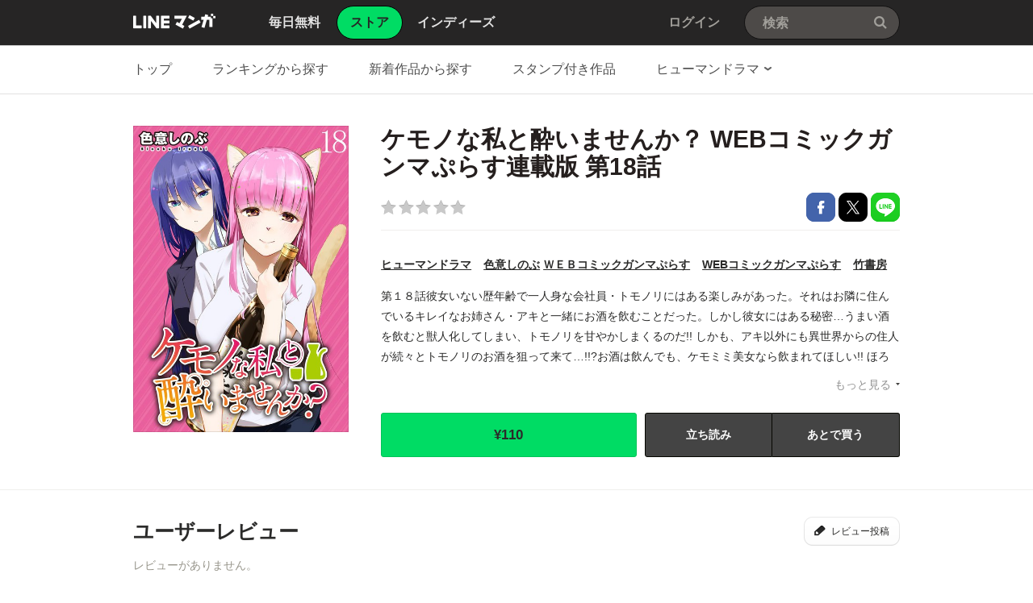

--- FILE ---
content_type: text/html;charset=UTF-8
request_url: https://manga.line.me/book/detail?id=B00162706773
body_size: 22120
content:
<!DOCTYPE html>
<html dir="ltr">
<head>
<meta charset="UTF-8">
<title>ケモノな私と酔いませんか？ WEBコミックガンマぷらす連載版 ケモノな私と酔いませんか？ WEBコミックガンマぷらす連載版 第18話｜色意しのぶ・ＷＥＢコミックガンマぷらす｜LINE マンガ</title>
<meta http-equiv="X-UA-Compatible" content="IE=10">
<meta name="viewport" content="width=1078">

<meta name="description" content="ケモノな私と酔いませんか？ WEBコミックガンマぷらす連載版 ケモノな私と酔いませんか？ WEBコミックガンマぷらす連載版 第18話｜第１８話彼女いない歴年齢で一人身な会社員・トモノリにはある楽しみがあった。それはお隣に住んでいるキレイなお姉さん・アキと一緒にお酒を飲むことだった。しかし彼女にはある秘密…うまい酒を飲むと獣人化してしまい、トモノリを甘やかしまくるのだ!! しかも、アキ以外にも異世界からの住人が続々とトモノリのお酒を狙って来て…!!?お酒は飲んでも、ケモミミ美女なら飲まれてほしい!! ほろ酔い異世界ラブコメ、開幕 ※この作品はWEBコミックサイト「WEBコミックガンマぷらす」にて掲載されたものです。">

<meta name="keywords" content="色意しのぶ・ＷＥＢコミックガンマぷらす,ケモノな私と酔いませんか？ WEBコミックガンマぷらす連載版 ケモノな私と酔いませんか？ WEBコミックガンマぷらす連載版 第18話,WEBコミックガンマぷらす,竹書房,ヒューマンドラマ,LINE,マンガ,漫画,まんが,立ち読み,無料">
<meta name="format-detection" content="telephone=no">

<link rel="apple-touch-icon" href="https://cdn-manga-static-file-origin.ldf-static.net/web/webtoon-linemanga-web/line_manga_web/edge/pc/img/apple_touch_icon_v6.png">
<link rel="icon" href="https://cdn-manga-static-file-origin.ldf-static.net/web/webtoon-linemanga-web/line_manga_web/edge/pc/img/favicon_v6.png" sizes="192x192">
<link rel="shortcut icon" href="https://cdn-manga-static-file-origin.ldf-static.net/web/webtoon-linemanga-web/line_manga_web/edge/pc/img/favicon_v6.ico" type="image/x-icon">



<link href="https://cdn-manga-static-file-origin.ldf-static.net/web/webtoon-linemanga-web/line_manga_web/edge/pc/css/pc_main_bb0fe1ac15f00f48687d26fbb1a664742a12b662.css" rel="stylesheet">


<link rel="search" type="application/opensearchdescription+xml" href="https://manga.line.me/opensearch.xml" title="LINE マンガ">
<meta content="ケモノな私と酔いませんか？ WEBコミックガンマぷらす連載版 ケモノな私と酔いませんか？ WEBコミックガンマぷらす連載版 第18話｜色意しのぶ・ＷＥＢコミックガンマぷらす｜LINE マンガ" property="og:title">
<meta content="article" property="og:type">
<meta content="https://manga.line.me/book/detail?id=B00162706773" property="og:url">
<meta content="https://cdn-manga-static-file-origin.ldf-static.net/0h8iYbPEgHZ0ZkG3Id048YEVFGYSkdd3BPDi02ch9cbTVXKyRHCHogckBeOXdPIycRXX8/xxlarge" property="og:image">

<meta content="ケモノな私と酔いませんか？ WEBコミックガンマぷらす連載版 ケモノな私と酔いませんか？ WEBコミックガンマぷらす連載版 第18話｜第１８話彼女いない歴年齢で一人身な会社員・トモノリにはある楽しみがあった。それはお隣に住んでいるキレイなお姉さん・アキと一緒にお酒を飲むことだった。しかし彼女にはある秘密…うまい酒を飲むと獣人化してしまい、トモノリを甘やかしまくるのだ!! しかも、アキ以外にも異世界からの住人が続々とトモノリのお酒を狙って来て…!!?お酒は飲んでも、ケモミミ美女なら飲まれてほしい!! ほろ酔い異世界ラブコメ、開幕 ※この作品はWEBコミックサイト「WEBコミックガンマぷらす」にて掲載されたものです。" property="og:description">

<meta content="LINEマンガ" property="og:site_name">
<meta content="1420582741526424" property="fb:app_id">
<meta content="summary" name="twitter:card">
<meta content="@LINEmanga" name="twitter:site">





<script>
(function(i,s,o,g,r,a,m){i['GoogleAnalyticsObject']=r;i[r]=i[r]||function(){ (i[r].q=i[r].q||[]).push(arguments)},i[r].l=1*new Date();a=s.createElement(o),m=s.getElementsByTagName(o)[0];a.async=1;a.src=g;m.parentNode.insertBefore(a,m)})(window,document,'script','//www.google-analytics.com/analytics.js','ga');
ga('create', 'UA-55451058-1', 'auto', {
    'sampleRate': 10
});


    ga('send', 'pageview', {'title': 'ストア詳細'});



    ga('send', 'event', 'ストア詳細｜表示', '表示', 'ケモノな私と酔いませんか？ WEBコミックガンマぷらす連載版 ケモノな私と酔いませんか？ WEBコミックガンマぷらす連載版 第18話,B00162706773');

</script>


  <!-- Google Tag Manager -->
  <script>(function(w,d,s,l,i){w[l]=w[l]||[];w[l].push({'gtm.start':
  new Date().getTime(),event:'gtm.js'});var f=d.getElementsByTagName(s)[0],
  j=d.createElement(s),dl=l!='dataLayer'?'&l='+l:'';j.async=true;j.src=
  'https://www.googletagmanager.com/gtm.js?id='+i+dl;f.parentNode.insertBefore(j,f);
  })(window,document,'script','dataLayer',"GTM-KRK9LLQ");</script>
  <!-- End Google Tag Manager -->





</head>
<body class="CTypeStore CTypeDetail ExOsMac">

<!-- Google Tag Manager (noscript) -->
<noscript><iframe src="https://www.googletagmanager.com/ns.html?id=GTM-KRK9LLQ"
  height="0" width="0" style="display:none;visibility:hidden"></iframe></noscript>
  <!-- End Google Tag Manager (noscript) -->







<div class="LyWrap">


<!--HEADER-AREA-->
<header class="LyHead">
<div class="ArHead01">
<h1 class="MdGHD01Logo">
<a href="/" class="mdGHD01Link">LINE マンガ</a>
<!--/MdGHD01Logo--></h1><ul class="MdGHD02Nav">
<li ><a href="/"><span>毎日無料</span></a></li>
<li class="mdGHD02Current"><a href="/store/"><span>ストア</span></a></li>
<li ><a href="/indies/"><span>インディーズ</span></a></li>
<!--/MdGHD02Nav--></ul>
<div class="MdGHD03Util">


<a href="/login/redirect_to_line_login" class="mdGHD03Link">ログイン</a>



<!--/MdGHD03Util--></div><div class="MdGHD05Search" data-widget="widget.SearchSuggest" data-type="all">
<h2 class="MdHide">検索</h2>
<input type="text" value="" placeholder="検索" class="mdGHD05Input fnInput" autocomplete="off" data-gcl="ヘッダー,click,ヘッダー｜検索">
<input type="submit" value="検索" class="mdGHD05Btn fnSubmit">
<!--/MdGHD05Search--></div><!--/ArHead01--></div>
<!--/LyHead--></header>
<!--/HEADER-AREA-->





<!--CONTENTS-AREA-->
<div class="LyContents MdCF ">


  
  
     <!--TOP-CONTENTS-AREA-->
<div class="LyTop">







<div class="ArTop02" role="navigation">
<div class="MdCMN01Nav">
<ul>

<li class="mdCMN01Li"><a href="/store/">トップ</a></li>

<li class="mdCMN01Li"><a href="/ranking/book_weekly_ranking">ランキングから探す</a></li>
<li class="mdCMN01Li"><a href="/book/recent_list">新着作品から探す</a></li>
<li class="mdCMN01Li"><a href="/product/list_has_sticker">スタンプ付き作品</a></li>
<li class="mdCMN01Li"><div class="MdCMN09Select mdCMN09Category" data-widget="widget.DropdownNav">
<div class="mdCMN09Label">
<span class="mdCMN09LabelTxt">

ヒューマンドラマ

</span><span class="mdCMN09LabelIco"></span>
</div>
<ul class="mdCMN09Option fnNav">
<li><a href="/book/genre_list?genre_id=0001">バトル・アクション</a></li>
<li><a href="/book/genre_list?genre_id=0002">ファンタジー・SF</a></li>
<li><a href="/book/genre_list?genre_id=0003">恋愛</a></li>
<li><a href="/book/genre_list?genre_id=0004">スポーツ</a></li>
<li><a href="/book/genre_list?genre_id=0005">ミステリー・ホラー</a></li>
<li><a href="/book/genre_list?genre_id=0006">裏社会・アングラ</a></li>
<li><a href="/book/genre_list?genre_id=0007">ヒューマンドラマ</a></li>
<li><a href="/book/genre_list?genre_id=0008">歴史・時代</a></li>
<li><a href="/book/genre_list?genre_id=0009">コメディ・ギャグ</a></li>
<li><a href="/book/genre_list?genre_id=0010">BL</a></li>
<li><a href="/book/genre_list?genre_id=0011">TL</a></li>
<li><a href="/book/genre_list?genre_id=0012">雑誌</a></li>
<li><a href="/book/genre_list?genre_id=ffff">その他</a></li>
</ul>
<!--/MdCMN09Select--></div></li>
</ul>
<!--/MdCMN01Nav--></div>
<!--/ArTop02--></div>

<!--/LyTop--></div>
<!--/TOP-CONTENTS-AREA-->

  


<div class="lyContentsWrap">

<!--MAIN-CONTENTS-AREA-->
<div class="LyMain" role="main">


<article>
<section class="ArMain01">
<div class="MdMNG01Item">
<div class="mdMNG01Img"><span class="mdMNG01Thumbnail"><img src="https://cdn-manga-static-file-origin.ldf-static.net/0h8iYbPEgHZ0ZkG3Id048YEVFGYSkdd3BPDi02ch9cbTVXKyRHCHogckBeOXdPIycRXX8/xxlarge" alt="ケモノな私と酔いませんか？ WEBコミックガンマぷらす連載版"></span></div>
<div class="mdMNG01Txt">
<h1 class="mdMNG01Ttl">ケモノな私と酔いませんか？ WEBコミックガンマぷらす連載版 第18話</h1>
<div class="mdMNG01Util">
<p class="mdMNG01Rating"><span class="MdMNG02Star00" >/5</span></p>
<ul class="mdMNG01Share">
<li><a href="javascript:;" class="MdBtn01Fb01" title="Facebookで共有" data-share_url="https://lin.ee/NiGaady">Facebookで共有</a></li>
<li><a href="javascript:;" class="MdBtn01Tw01" title="Xで共有" data-share_short_url="https://lin.ee/NiGaady" data-share_string="「ケモノな私と酔いませんか？ WEBコミックガンマぷらす連載版 第18話」を読んでるよ！LINEマンガなら読みたい作品がきっと見つかる！">Xで共有</a></li>
<li><a href="javascript:;" class="MdBtn01Line01" title="LINEで共有" data-base_url="https://line.me" data-share_short_url="https://lin.ee/NiGaady" data-share_string="「ケモノな私と酔いませんか？ WEBコミックガンマぷらす連載版 第18話」を読んでるよ！LINEマンガなら読みたい作品がきっと見つかる！">LINEで共有</a></li>
</ul>
</div>

<dl class="MdMNG04Meta">
<dt class="mdMNG04Dt01">ジャンル</dt>
<dd class="mdMNG04Dd01"><a href="/book/genre_list?genre_id=0007" title="ヒューマンドラマ">ヒューマンドラマ</a></dd>
<dt class="mdMNG04Dt02">作家名</dt>
<dd class="mdMNG04Dd02">
  
    
    <a href="/search_product/author_list?author_id=E135838">色意しのぶ</a>
  
    
    <a href="/search_product/author_list?author_id=E112303">ＷＥＢコミックガンマぷらす</a>
  
</dd>
<dt class="mdMNG04Dt04">掲載誌</dt>
<dd class="mdMNG04Dd04"><a href="/search_product/magazine_list?magazine_id=42445">WEBコミックガンマぷらす</a></dd>
<dt class="mdMNG04Dt03">出版社</dt>
<dd class="mdMNG04Dd03"><a href="/search_product/publisher_list?publisher_id=400244">竹書房</a></dd>
<!--/MdMNG04Meta--></dl>

<div class="MdMNG03Summary" data-widget="BookSummary">
<p class="mdMNG03Txt fnText">第１８話彼女いない歴年齢で一人身な会社員・トモノリにはある楽しみがあった。それはお隣に住んでいるキレイなお姉さん・アキと一緒にお酒を飲むことだった。しかし彼女にはある秘密…うまい酒を飲むと獣人化してしまい、トモノリを甘やかしまくるのだ!! しかも、アキ以外にも異世界からの住人が続々とトモノリのお酒を狙って来て…!!?お酒は飲んでも、ケモミミ美女なら飲まれてほしい!! ほろ酔い異世界ラブコメ、開幕 ※この作品はWEBコミックサイト「WEBコミックガンマぷらす」にて掲載されたものです。</p>
<p class="mdMNG03Btn fnFolder" style="display: none;"><a href="javascript:;" class="mdMNG03Link">もっと見る</a></p>
<!--/MdMNG03Summary--></div>

<div class="mdMNG01Btn">

    
	    <div class="mdMNG01BtnWrap">
	        <a
                href="javascript:;"
                data-widget="BookItem"
                data-action="buy"
                data-type="store"
                class="MdBtn03Buy01"
	            data-book_id="B00162706773"
	            data-selling_price="110"
	            data-bonus_coin="0"
	            data-browsed=""
	            data-is_viewer_support="1"
	            title="¥110で購入"
	            data-title="ケモノな私と酔いませんか？ WEBコミックガンマぷらす連載版 第18話"
            >
                <span class="mdBtn03Buy01Txt01">
                    
                    ¥110
                </span>
                <span class="mdBtn03Buy01Txt02">購入する</span>
            </a>
                
	            <a href="javascript:;" class="MdBtn03Trial01" data-widget="BookItem" data-action="read" data-type="store" data-book_id="B00182706773" data-title="ケモノな私と酔いませんか？ WEBコミックガンマぷらす連載版 第18話">立ち読み</a>
	        
	        
	            <a href="javascript:;" class="MdBtn03WishList01" data-widget="ButtonAddWish" data-product_id="E579224">あとで買う</a>
	        
	    </div>
        
    

</div>

</div>
<!--/MdMNG01Item--></div>
<!--/ArMain01--></section>

<div class="ArSeparator01"></div>

<!-- LINEMANGA-19554 連載全話無料CP-Web対応の汎用化対応  -->

<!-- /LINEMANGA-19554 -->

<!-- 特典スタンプ -->


<!-- レビュー -->
<section class="ArMain03">
<header class="MdCMN04Head">
<h2 class="mdCMN04Ttl">ユーザーレビュー</h2>
<p class="mdCMN04Util"><a href="javascript:;" class="MdBtn03Comment01" data-widget="widget.ButtonBookComment" data-conf='{"commentCount":0, "bookId":"B00162706773", "bookType":"store"}'>レビュー投稿</a></p>
<!--/MdCMN04Head--></header>
<div class="MdMNG06Review" data-widget="widget.CommentList" data-comment-count="0">

<div class="mdMNG06Item">
<p class="mdMNG06NoItem">レビューがありません。</p>
</div>

<!--/MdMNG06Review--></div>
<!--/ArMain03--></section>

<!-- 同じシリーズの作品 -->

<div class="ArSeparator01"><hr></div>
<section class="ArMain04">
    <header class="MdCMN04Head">
<h2 class="mdCMN04Ttl">同じシリーズの作品</h2>

<p class="mdCMN04Util"><a href="/book/product_list?product_id=E579224" class="mdCMN04Link" >もっと見る</a></p>








<!--/MdCMN04Head--></header>

    <div
	class="MdCMN07List "
	
	
	
>
	
		<ul class="mdCMN07Ul ">
	<!-- PLEASE DO NOT DELETE THIS COMMENT
	
		
			--><li class="mdCMN07Li">
				
						<a
							href="/book/detail?id=B00162689676"
							title="ケモノな私と酔いませんか？ WEBコミックガンマぷらす連載版 第17話"
						>
				
				
							<div class="MdCMN08Img">
								<img src="https://cdn-manga-static-file-origin.ldf-static.net/0h4g1w5HGea0gMDn4TuwIUHzlTbSd1YnxBZjg6fHdJYTs_Pi5NNG10KXlLNXknNihJZTs/large" alt="ケモノな私と酔いませんか？ WEBコミックガンマぷらす連載版 第17話">
							<!--/MdCMN08Img--></div>
							<span class="mdCMN07Ttl">ケモノな私と酔いませんか？ WEBコミックガンマぷらす連載版 第17話</span>
							<div class="mdCMN07Status">
								
    							
    								¥110
    							
    							
								
							</div>
						</a>
			</li><!--
			--><!--
		
		
		
		
		
		
		--><!--
	
		
			--><li class="mdCMN07Li">
				
						<a
							href="/book/detail?id=B00162675107"
							title="ケモノな私と酔いませんか？ WEBコミックガンマぷらす連載版 第16話"
						>
				
				
							<div class="MdCMN08Img">
								<img src="https://cdn-manga-static-file-origin.ldf-static.net/0hUu3jMYCzCloOEx8AW5J1DTtODDV3fx1TZCVbbnVUACk9J05bO3JAb3lWVGslKxpYNnI/large" alt="ケモノな私と酔いませんか？ WEBコミックガンマぷらす連載版 第16話">
							<!--/MdCMN08Img--></div>
							<span class="mdCMN07Ttl">ケモノな私と酔いませんか？ WEBコミックガンマぷらす連載版 第16話</span>
							<div class="mdCMN07Status">
								
    							
    								¥110
    							
    							
								
							</div>
						</a>
			</li><!--
			--><!--
		
		
		
		
		
		
		--><!--
	
		
			--><li class="mdCMN07Li">
				
						<a
							href="/book/detail?id=B00162648566"
							title="ケモノな私と酔いませんか？ WEBコミックガンマぷらす連載版 第15話"
						>
				
				
							<div class="MdCMN08Img">
								<img src="https://cdn-manga-static-file-origin.ldf-static.net/0h8cwBVelEZ0xKO3IWHycYG39mYSMzV3BFIA02eDF8bT95WHBOcVl4KGh-OX1hA3dPJA4/large" alt="ケモノな私と酔いませんか？ WEBコミックガンマぷらす連載版 第15話">
							<!--/MdCMN08Img--></div>
							<span class="mdCMN07Ttl">ケモノな私と酔いませんか？ WEBコミックガンマぷらす連載版 第15話</span>
							<div class="mdCMN07Status">
								
    							
    								¥110
    							
    							
								
							</div>
						</a>
			</li><!--
			--><!--
		
		
		
		
		
		
		--><!--
	
		
			--><li class="mdCMN07Li">
				
						<a
							href="/book/detail?id=B00162608064"
							title="ケモノな私と酔いませんか？ WEBコミックガンマぷらす連載版 第14話"
						>
				
				
							<div class="MdCMN08Img">
								<img src="https://cdn-manga-static-file-origin.ldf-static.net/0h7ux4ZqhnaFpFTX0AH3AXDXAQbjU8IX9TL3s5bj4KYil2eioNKSN1b2QINmtudXheLXs/large" alt="ケモノな私と酔いませんか？ WEBコミックガンマぷらす連載版 第14話">
							<!--/MdCMN08Img--></div>
							<span class="mdCMN07Ttl">ケモノな私と酔いませんか？ WEBコミックガンマぷらす連載版 第14話</span>
							<div class="mdCMN07Status">
								
    							
    								¥110
    							
    							
								
							</div>
						</a>
			</li><!--
			--><!--
		
		
		
		
		
		
		--><!--
	
		
			--><li class="mdCMN07Li">
				
						<a
							href="/book/detail?id=B00162592063"
							title="ケモノな私と酔いませんか？ WEBコミックガンマぷらす連載版 第13話"
						>
				
				
							<div class="MdCMN08Img">
								<img src="https://cdn-manga-static-file-origin.ldf-static.net/0h1Roshomdbn1SCnsmp7ERKmdXaBIrZnl0ODw_SSlNZA5hOih5O2h0GnZPMEx5MiF_aT4/large" alt="ケモノな私と酔いませんか？ WEBコミックガンマぷらす連載版 第13話">
							<!--/MdCMN08Img--></div>
							<span class="mdCMN07Ttl">ケモノな私と酔いませんか？ WEBコミックガンマぷらす連載版 第13話</span>
							<div class="mdCMN07Status">
								
    							
    								¥110
    							
    							
								
							</div>
						</a>
			</li><!--
			--><!--
		
		
		
		
		
		
		--><!--
	
		
			--><li class="mdCMN07Li">
				
						<a
							href="/book/detail?id=B00162584755"
							title="ケモノな私と酔いませんか？ WEBコミックガンマぷらす連載版 第12話"
						>
				
				
							<div class="MdCMN08Img">
								<img src="https://cdn-manga-static-file-origin.ldf-static.net/0hxZORMxfOJ3VyKzIuh5BYIkd2IRoLRzB8GB12QQlsLQZBSDIkHE1oQ1ZueURZE2h3SR8/large" alt="ケモノな私と酔いませんか？ WEBコミックガンマぷらす連載版 第12話">
							<!--/MdCMN08Img--></div>
							<span class="mdCMN07Ttl">ケモノな私と酔いませんか？ WEBコミックガンマぷらす連載版 第12話</span>
							<div class="mdCMN07Status">
								
    							
    								¥110
    							
    							
								
							</div>
						</a>
			</li><!--
			--><!--
		
		
		
		
		
		
		--><!--
	
	-->
		</ul>
	
		<script id="indies-book-item" type="text/x-jsrender">
		<li class="mdIND04Item {{if !is_reject && status == 0}}mdIND04Draft{{/if}}">
			<div class="mdIND04Txt">
				
					<a href="/indies/book/article?id={{:id}}" title="読む" class="mdIND04Link">
				
					
						{{if book.is_new }}NEW!{{/if}}
					
						<img src="{{:thumbnail}}" alt="">
				</a>
				<div class="itemInfo">
					<h3 class="mdIND04Ttl">
						<b>第{{:volume}}話 {{:name}}</b>
						
					</h3>
					<dl class="mdIND04Info">
						<dt>いいね数</dt>
						<dd class="mdIND04Fav">
							<span class="MdIcoLike01"></span>{{:~comma(iine_count)}}
						</dd>
						<dt>コメント数</dt>
						<dd class="mdIND04Comment">
							<span class="MdIcoComment01"></span>{{:~comma(comment_count)}}
						</dd>
					</dl>
				</div>
			</div>
				
		</li>
		</script>
	
</div>

<!--/ArMain04--></section>


<!-- 一緒にこんな本も買われています -->

<div class="ArSeparator01"><hr></div>
<section class="ArMain05">
    <header class="MdCMN04Head">
<h2 class="mdCMN04Ttl">一緒にこんな本も買われています</h2>








<!--/MdCMN04Head--></header>

    <div
	class="MdCMN07List "
	
	
	
>
	
		<ul class="mdCMN07Ul ">
	<!-- PLEASE DO NOT DELETE THIS COMMENT
	
		
			--><li class="mdCMN07Li">
				
						<a
							href="/book/detail?id=B00162515426"
							title="愛弟子に裏切られて死んだおっさん勇者、史上最強の魔王として生き返る (1)【特典ペーパー付き】"
						>
				
				
							<div class="MdCMN08Img">
								<img src="https://cdn-manga-static-file-origin.ldf-static.net/0hZY8WNj8CBXYFLhAsXgV6ITBzAxl8QhJ_bxhUQn5pDwU2TUMpPE1JRXBrW0cuFhVzbho/large" alt="愛弟子に裏切られて死んだおっさん勇者、史上最強の魔王として生き返る (1)【特典ペーパー付き】">
							<!--/MdCMN08Img--></div>
							<span class="mdCMN07Ttl">愛弟子に裏切られて死んだおっさん勇者、史上最強の魔王として生き返る (1)【特典ペーパー付き】</span>
							<div class="mdCMN07Status">
								
    							
    								¥726
    							
    							
								
							</div>
						</a>
			</li><!--
			--><!--
		
		
		
		
		
		
		--><!--
	
		
			--><li class="mdCMN07Li">
				
						<a
							href="/book/detail?id=B00162415752"
							title="ケモノな私と酔いませんか？ (1)"
						>
				
				
							<div class="MdCMN08Img">
								<img src="https://cdn-manga-static-file-origin.ldf-static.net/0hpWTITiOuL3hpMDoiUF9QL1xtKRcQXDhxAwZ-TBJ3JQtaUG0sAVYwGxl1cUlCCD0mBl8/large" alt="ケモノな私と酔いませんか？ (1)">
							<!--/MdCMN08Img--></div>
							<span class="mdCMN07Ttl">ケモノな私と酔いませんか？ (1)</span>
							<div class="mdCMN07Status">
								
    							
    								¥726
    							
    							
								
							</div>
						</a>
			</li><!--
			--><!--
		
		
		
		
		
		
		--><!--
	
		
			--><li class="mdCMN07Li">
				
						<a
							href="/book/detail?id=B00164290255"
							title="第3王子はスローライフをご所望 (1)"
						>
				
				
							<div class="MdCMN08Img">
								<img src="https://cdn-manga-static-file-origin.ldf-static.net/0hYRnVrOBgBn1TLxS_ftJ5KmZyABIqQxF0ORlXSShoDA5gTEZ4bxkcSXdqWE0qHxMsbBk/large" alt="第3王子はスローライフをご所望 (1)">
							<!--/MdCMN08Img--></div>
							<span class="mdCMN07Ttl">第3王子はスローライフをご所望 (1)</span>
							<div class="mdCMN07Status">
								
    							
    								¥803
    							
    							
								
							</div>
						</a>
			</li><!--
			--><!--
		
		
		
		
		
		
		--><!--
	
		
			--><li class="mdCMN07Li">
				
						<a
							href="/book/detail?id=B00162994584"
							title="最強の魔導士。ひざに矢をうけてしまったので田舎の衛兵になる　（1）"
						>
				
				
							<div class="MdCMN08Img">
								<img src="https://cdn-manga-static-file-origin.ldf-static.net/0hGvmvDEVHGFlQDwzypsdnDmVSHjYpYw9QOjlJbStIEipjNwtfbmlfOnJKRmh8Nw8PbD4/large" alt="最強の魔導士。ひざに矢をうけてしまったので田舎の衛兵になる　（1）">
							<!--/MdCMN08Img--></div>
							<span class="mdCMN07Ttl">最強の魔導士。ひざに矢をうけてしまったので田舎の衛兵になる　（1）</span>
							<div class="mdCMN07Status">
								
    							
    								¥660
    							
    							
								
							</div>
						</a>
			</li><!--
			--><!--
		
		
		
		
		
		
		--><!--
	
		
			--><li class="mdCMN07Li">
				
						<a
							href="/book/detail?id=B00164054755"
							title="ギルド追放された雑用係の下剋上～超万能な生活スキルで世界最強～　（1）"
						>
				
				
							<div class="MdCMN08Img">
								<img src="https://cdn-manga-static-file-origin.ldf-static.net/0hPW4LMiSPD3gJNR0j9VxwLzxoCRdwWRhxYwNeTHJyBQs6Vkp-ZlNCHXlwUUgiDUApZgc/large" alt="ギルド追放された雑用係の下剋上～超万能な生活スキルで世界最強～　（1）">
							<!--/MdCMN08Img--></div>
							<span class="mdCMN07Ttl">ギルド追放された雑用係の下剋上～超万能な生活スキルで世界最強～　（1）</span>
							<div class="mdCMN07Status">
								
    							
    								¥679
    							
    							
								
							</div>
						</a>
			</li><!--
			--><!--
		
		
		
		
		
		
		--><!--
	
		
			--><li class="mdCMN07Li">
				
						<a
							href="/book/detail?id=B00165643845"
							title="砂魔法で砂の王国を作ろう ～砂漠に追放されたから頑張って祖国以上の国家を建ててみた～　（1）【イラスト特典付】"
						>
				
				
							<div class="MdCMN08Img">
								<img src="https://cdn-manga-static-file-origin.ldf-static.net/0heFrtSX8eOmlPDStmnr1FPnpQPAY2YS1gJTtrXTRKMBp8PHxoID90Wz5IZFwyOXQ8dG0/large" alt="砂魔法で砂の王国を作ろう ～砂漠に追放されたから頑張って祖国以上の国家を建ててみた～　（1）【イラスト特典付】">
							<!--/MdCMN08Img--></div>
							<span class="mdCMN07Ttl">砂魔法で砂の王国を作ろう ～砂漠に追放されたから頑張って祖国以上の国家を建ててみた～　（1）【イラスト特典付】</span>
							<div class="mdCMN07Status">
								
    							
    								¥770
    							
    							
								
							</div>
						</a>
			</li><!--
			--><!--
		
		
		
		
		
		
		--><!--
	
		
			--><li class="mdCMN07Li">
				
						<a
							href="/book/detail?id=B00162352212"
							title="その冒険者、取り扱い注意。 ～正体は無敵の下僕たちを統べる異世界最強の魔導王～（１）"
						>
				
				
							<div class="MdCMN08Img">
								<img src="https://cdn-manga-static-file-origin.ldf-static.net/0he7l-ctO5OhhRVC60zxpFT2QJPHcoOC0RO2JrLCoTMGtiZXVHbDN9dnARZCl9bX9HZTo/large" alt="その冒険者、取り扱い注意。 ～正体は無敵の下僕たちを統べる異世界最強の魔導王～（１）">
							<!--/MdCMN08Img--></div>
							<span class="mdCMN07Ttl">その冒険者、取り扱い注意。 ～正体は無敵の下僕たちを統べる異世界最強の魔導王～（１）</span>
							<div class="mdCMN07Status">
								
    							
    								¥682
    							
    							
								
							</div>
						</a>
			</li><!--
			--><!--
		
		
		
		
		
		
		--><!--
	
		
			--><li class="mdCMN07Li">
				
						<a
							href="/book/detail?id=B00165066388"
							title="S級パーティーから追放された狩人、実は世界最強～射程9999の男、帝国の狙撃手として無双する～（コミック） ： 1"
						>
				
				
							<div class="MdCMN08Img">
								<img src="https://cdn-manga-static-file-origin.ldf-static.net/0h-6fa7oylchlbGGJXm1ANTm5FdHYidGUQMS4jLSBfeGpoLjxGMiw_eHtdLCtxLzNMbyk/large" alt="S級パーティーから追放された狩人、実は世界最強～射程9999の男、帝国の狙撃手として無双する～（コミック） ： 1">
							<!--/MdCMN08Img--></div>
							<span class="mdCMN07Ttl">S級パーティーから追放された狩人、実は世界最強～射程9999の男、帝国の狙撃手として無双する～（コミック） ： 1</span>
							<div class="mdCMN07Status">
								
    							
    								¥748
    							
    							
								
							</div>
						</a>
			</li><!--
			--><!--
		
		
		
		
		
		
		--><!--
	
		
			--><li class="mdCMN07Li">
				
						<a
							href="/book/detail?id=B00165407325"
							title="冒険者になれなかった俺、スキル「おっぱい矯正」で悩めるあの子を人助け!?（１）"
						>
				
				
							<div class="MdCMN08Img">
								<img src="https://cdn-manga-static-file-origin.ldf-static.net/0h8tNywUK_Z1tzAHfRRI8YDEZdYTQKbHBSGTY2bwhHbShANCcLGzMpPQFFOW5dOHQMS28/large" alt="冒険者になれなかった俺、スキル「おっぱい矯正」で悩めるあの子を人助け!?（１）">
							<!--/MdCMN08Img--></div>
							<span class="mdCMN07Ttl">冒険者になれなかった俺、スキル「おっぱい矯正」で悩めるあの子を人助け!?（１）</span>
							<div class="mdCMN07Status">
								
    							
    								¥759
    							
    							
								
							</div>
						</a>
			</li><!--
			--><!--
		
		
		
		
		
		
		--><!--
	
		
			--><li class="mdCMN07Li">
				
						<a
							href="/book/detail?id=B00164256797"
							title="転生社畜のチート菜園 ～万能スキルと便利な使い魔妖精を駆使してたら、気づけば大陸一の生産拠点ができていた～ 1"
						>
				
				
							<div class="MdCMN08Img">
								<img src="https://cdn-manga-static-file-origin.ldf-static.net/0htgYkYRFwK0hkEjm6ZiRUH1FPLScdfjxBDiR6fB9VITtXJW4eCyAzekNXdXgcIj8bDHQ/large" alt="転生社畜のチート菜園 ～万能スキルと便利な使い魔妖精を駆使してたら、気づけば大陸一の生産拠点ができていた～ 1">
							<!--/MdCMN08Img--></div>
							<span class="mdCMN07Ttl">転生社畜のチート菜園 ～万能スキルと便利な使い魔妖精を駆使してたら、気づけば大陸一の生産拠点ができていた～ 1</span>
							<div class="mdCMN07Status">
								
    							
    								¥737
    							
    							
								
							</div>
						</a>
			</li><!--
			--><!--
		
		
		
		
		
		
		--><!--
	
		
			--><li class="mdCMN07Li">
				
						<a
							href="/book/detail?id=B00165597062"
							title="聖騎士ですが、高嶺の三聖女の誰かを酔った勢いで抱いてしまった件について (1)"
						>
				
				
							<div class="MdCMN08Img">
								<img src="https://cdn-manga-static-file-origin.ldf-static.net/0heLhaNhzhOmNVGCtVQN5FNGBFPAwsdC1qPy5rVy5fMBBmfXhmbSwgBnFdZFZxfS5haX4/large" alt="聖騎士ですが、高嶺の三聖女の誰かを酔った勢いで抱いてしまった件について (1)">
							<!--/MdCMN08Img--></div>
							<span class="mdCMN07Ttl">聖騎士ですが、高嶺の三聖女の誰かを酔った勢いで抱いてしまった件について (1)</span>
							<div class="mdCMN07Status">
								
    							
    								¥858
    							
    							
								
							</div>
						</a>
			</li><!--
			--><!--
		
		
		
		
		
		
		--><!--
	
		
			--><li class="mdCMN07Li">
				
						<a
							href="/book/detail?id=B00162819540"
							title="神々の加護で生産革命～異世界の片隅でまったりスローライフしてたら、なぜか多彩な人材が集まって最強国家ができてました～（コミック） ： 1"
						>
				
				
							<div class="MdCMN08Img">
								<img src="https://cdn-manga-static-file-origin.ldf-static.net/0h2jqe5hOKbUVMHHm_kNgSEnlBayo1cHpMJio8cTdbZzZ_eShHeSogIG9ZMiI0fCwVcHg/large" alt="神々の加護で生産革命～異世界の片隅でまったりスローライフしてたら、なぜか多彩な人材が集まって最強国家ができてました～（コミック） ： 1">
							<!--/MdCMN08Img--></div>
							<span class="mdCMN07Ttl">神々の加護で生産革命～異世界の片隅でまったりスローライフしてたら、なぜか多彩な人材が集まって最強国家ができてました～（コミック） ： 1</span>
							<div class="mdCMN07Status">
								
    							
    								¥704
    							
    							
								
							</div>
						</a>
			</li><!--
			--><!--
		
		
		
		
		
		
		--><!--
	
	-->
		</ul>
	
		<script id="indies-book-item" type="text/x-jsrender">
		<li class="mdIND04Item {{if !is_reject && status == 0}}mdIND04Draft{{/if}}">
			<div class="mdIND04Txt">
				
					<a href="/indies/book/article?id={{:id}}" title="読む" class="mdIND04Link">
				
					
						{{if book.is_new }}NEW!{{/if}}
					
						<img src="{{:thumbnail}}" alt="">
				</a>
				<div class="itemInfo">
					<h3 class="mdIND04Ttl">
						<b>第{{:volume}}話 {{:name}}</b>
						
					</h3>
					<dl class="mdIND04Info">
						<dt>いいね数</dt>
						<dd class="mdIND04Fav">
							<span class="MdIcoLike01"></span>{{:~comma(iine_count)}}
						</dd>
						<dt>コメント数</dt>
						<dd class="mdIND04Comment">
							<span class="MdIcoComment01"></span>{{:~comma(comment_count)}}
						</dd>
					</dl>
				</div>
			</div>
				
		</li>
		</script>
	
</div>

<!--/ArMain05--></section>


</article>


<!--/LyMain--></div>
<!--/MAIN-CONTENTS-AREA-->

<!--/lyContentsWrap--></div>

<!--/LyContents--></div>
<!--/CONTENTS-AREA-->




<footer class="LyFoot" role="contentinfo">

<div class="lyFootWrap01">
<div class="ArFoot03">

    <div class="MdCMN02TopicPath">
<p class="mdCMN02Btn"><a href="javascript:;" onclick="window.scrollTo(0,0)" class="mdCMN02PageTop">ページの上へ戻る</a></p>
<ol>
<li><a href="/">LINE マンガ</a></li>
<li><a href="/store/">ストア</a></li>
<li><a href="/book/genre_list?genre_id=0007">ヒューマンドラマ</a></li>

    <li>
        
            <a href="/book/product_list?product_id=E579224">ケモノな私と酔いませんか？ WEBコミックガンマぷらす連載版</a>
        
    </li>

<li>ケモノな私と酔いませんか？ WEBコミックガンマぷらす連載版 第18話</li>
</ol>
<!--/MdCMN02TopicPath--></div>


<!--/ArFoot03--></div>
<div class="ArFoot04">

<!--/ArFoot04--></div>
<!--/lyFootWrap01--></div>
<div class="lyFootWrap02">
<!-- 最近チェックした本 -->





<div class="ArFoot02">
    <div class="MdGFT02Link">
        <p class="mdGFT02App">
            <a href="javascript:;" class="mdGFT02BtnApp" data-widget="common.widget.PopupTrigger" data-popup="download" data-gcl="フッター,click,フッター｜ダウンロードボタン">アプリダウンロード</a>
        </p>
        <h3 class="MdHide">LINEマンガ公式アカウント</h3>
        <ul class="mdGFT02Social">
            <li>
                <a href="https://www.facebook.com/LINEMANGA.official" target="_blank" class="mdGFT02BtnFb" title="Facebook公式アカウント">
                    Facebook公式アカウント
                </a>
            </li>
    <li>
        <a href="https://twitter.com/LINEmanga" target="_blank" class="mdGFT02BtnTw" title="X公式アカウント">
            X公式アカウント
        </a>
    </li>
    </ul>
    <!--/MdGFT02Link--></div>
    <div class="MdGFT03Link">
        <h2 class="MdHide">LINE Digital Frontier Corporation リンク</h2>
        <ul class="mdGFT03Ul">
            <li>
                <a data-widget="common.widget.PopupTrigger" data-popup="News" href="javascript:;" data-gcl="フッター,click,フッター｜お知らせ">
                    お知らせ
                </a>
            </li>
            <li>
                <a href="https://manga-blog-ja.line.me/" target="_blank">
                    公式ブログ
                </a>
            </li>
            <li>
                <a href="https://manga-blog-ja.line.me/archives/cat_234773.html" target="_blank">
                    LINEコミックス
                </a>
            </li>
            <li>
                <a href="/original" target="_blank">作品持ち込み/
                    LINEマンガ編集部
                </a>
            </li>
            <li>
                <a href="/indies/guideline" target="_blank">
                    制作・投稿ガイドライン
                </a>
            </li>
            <li>
                <a href="https://ldfcorp.com/ja/careers/" target="_blank" data-gcl="フッター,click,フッター｜採用情報">
                    採用情報
                </a>
            </li>
            <br/>
            <li>
                <a href="https://ldfcorp.com/ja" target="_blank" data-gcl="フッター,click,フッター｜会社概要">
                    会社概要
                </a>
            </li>
            <li>
                <a href="https://wnm.manga.line.me/linemanga/web/help?lang=ja" target="_blank" data-gcl="フッター,click,フッター｜ヘルプ">
                    ヘルプ
                </a>
            </li>
            <li>
                <a href="https://wnm.manga.line.me/linemanga/term?termsId=linemanga_agree&lang=ja" target="_blank" data-gcl="フッター,click,フッター｜利用規約">
                    利用規約
                </a>
            </li>
            <li>
                <a href="https://wnm.manga.line.me/linemanga/term?termsId=linemanga_privacy&lang=ja" target="_blank" data-gcl="フッター,click,フッター｜プライバシーポリシー">
                    プライバシーポリシー
                </a>
            </li>
            <li>
                <a href="https://wnm.manga.line.me/linemanga/term?termsId=linemanga_publicnotice&lang=ja" target="_blank" data-gcl="フッター,click,フッター｜公告">
                    公告
                </a>
            </li>
            <li>
                <a href="https://wnm.manga.line.me/linemanga/term?termsId=linemanga_abj&lang=ja" target="_blank" data-gcl="フッター,click,フッター｜コンテンツ配信許諾について">
                    コンテンツ配信許諾について
                </a>
            </li>
            <li>
                <a href="https://wnm.manga.line.me/linemanga/term?termsId=linemanga_law&lang=ja" target="_blank" data-gcl="フッター,click,フッター｜特定商取引法について">
                    特定商取引法について
                </a>
            </li>
    </ul>
    <!--/MdGFT03Link--></div>
    <p class="MdGFT01Copy"><small>&copy;&#160;<b>LINE Digital Frontier Corporation</b></small></p>
<!--/ArFoot02--></div>
<!--/lyFootWrap02--></div>
<!--/LyFoot--></footer>


<!--/LyWrap--></div>


<div data-widget="popup.nickname" style="width:100%;height:100%;background:rgba(6,6,6, 0.6); position: absolute; top: 0; z-index: 999; left: 0; display: none;">

<!--LAYER-AREA-->
<div class="MdLYR01 mdLYR01Name" style="margin: 0 auto;">
<div class="mdLYR01Head">
<header class="MdCMN04Head">
<h2 class="mdCMN04Ttl">ニックネーム設定</h2>
<!--/MdCMN04Head--></header>
</div>
<div class="mdLYR01Body">
<div class="MdFormGroup01">
<div class="MdInputTxt01">
<input class="fnNicknameInput" type="text" placeholder="ニックネーム" value="">
<!--/MdInputTxt01--></div>
<span class="MdFormSubTxt01"><b>10</b>/10</span>
<!--/MdFormGroup01--></div>
<div class="MdFormGroup02">
<a href="javascript:;" class="fnNicknameSubmit MdBtn03P03">設定</a>
<!--/MdFormGroup02--></div>
</div>
<div class="mdLYR01Close"><a href="javascript:;" class="MdBtn01Close01 fnCancel" title="閉じる">閉じる</a></div>
<!--/MdLYR01.mdLYR01Name--></div>
<!--/LAYER-AREA-->

</div>

<div data-widget="popup.News" style="width:100%; height:100%; background:rgba(6,6,6, 0.6); position: absolute; top: 0; z-index: 999; left: 0; display: none;">

<!--LAYER-AREA-->
<div class="MdLYR01 mdLYR01News" style="margin: 0 auto;">
<div class="mdLYR01Head">
<header class="MdCMN04Head">
<h2 class="mdCMN04Ttl">お知らせ</h2>
<!--/MdCMN04Head--></header>
</div>
<div class="mdLYR01Body" style="height:450px;">
<div class="MdCMN13News"></div>
</div>
<div class="mdLYR01Close"><a href="javascript:;" class="MdBtn01Close01 fnCancel" title="閉じる">閉じる</a></div>
<!--/MdLYR01.mdLYR01News--></div>
<!--/LAYER-AREA-->

</div>


<div data-widget="popup.StampHistory" style="width:100%;height:100%;background:rgba(6,6,6, 0.6); position: absolute; top: 0; z-index: 999; left: 0; display: none;">
<div class="MdLYR01 mdLYR01History" style="margin: 0 auto;">
<div class="mdLYR01Head">
<header class="MdCMN04Head">
<h2 class="mdCMN04Ttl">スタンプ獲得履歴</h2>
<!--/MdCMN04Head--></header>
</div>
<div class="mdLYR01Body" style="height:702px;">

<div class="MdLYR04List mdLYR04Payment">
<table class="mdLYR04Table">
<colgroup>
    <col class="mdLYR04Col01">
    <col class="mdLYR04Col02">
    <col class="mdLYR04Col03">
    <col class="mdLYR04Col04">
</colgroup>
<thead>
    <tr>
        <th scope="col">日付</th>
        <th scope="col">タイトル</th>
    </tr>
</thead>
<tbody class="fnList"></tbody>
</table>

<div class="mdLYR04Btn">
<a href="javascript:;" class="MdBtn03P04 MdHide fnMore">もっと見る</a>
</div>
<!--/MdLYR04List--></div>
</div>
<div class="mdLYR01Close"><a href="javascript:;" class="MdBtn01Close01 fnCancel" title="閉じる">閉じる</a></div>
<!--/MdLYR01.mdLYR01History--></div>
</div>


<div data-widget="popup.FreePurchaseHistory" style="width:100%;height:100%;background:rgba(6,6,6, 0.6); position: absolute; top: 0; z-index: 999; left: 0; display: none;">
<div class="MdLYR01 mdLYR01History" style="margin: 0 auto;">
<div class="mdLYR01Head">
<header class="MdCMN04Head">
<h2 class="mdCMN04Ttl">連載マンガ購入履歴</h2>
<!--/MdCMN04Head--></header>
</div>
<div class="mdLYR01Body" style="height:702px;">

<div class="MdLYR04List mdLYR04Serial">
<table class="mdLYR04Table">
<colgroup>
    <col class="mdLYR04Col01">
    <col class="mdLYR04Col02">
    <col class="mdLYR04Col03">
    <col class="mdLYR04Col04">
</colgroup>
<thead>
    <tr>
        <th scope="col">日付</th>
        <th scope="col">作品名</th>
        <th scope="col">閲覧期限</th>
        <th scope="col">購入金額</th>
    </tr>
</thead>
<tbody class="fnList"></tbody>
</table>

<div class="mdLYR04Btn">
<a href="javascript:;" class="MdBtn03P04 MdHide fnMore">もっと見る</a>
</div>
<!--/MdLYR04List--></div>
</div>
<div class="mdLYR01Close"><a href="javascript:;" class="MdBtn01Close01 fnCancel" title="閉じる">閉じる</a></div>
<!--/MdLYR01.mdLYR01History--></div>
</div>


<div data-widget="popup.PaymentHistory" style="width:100%;height:100%;background:rgba(6,6,6, 0.6); position: absolute; top: 0; z-index: 999; left: 0; display: none;">
<div class="MdLYR01 mdLYR01History" style="margin: 0 auto;">
<div class="mdLYR01Head">
<header class="MdCMN04Head">
<h2 class="mdCMN04Ttl">WEBでの決済履歴</h2>
<!--/MdCMN04Head--></header>
</div>
<div class="mdLYR01Body" style="height:702px;">

<div class="MdLYR04List mdLYR04Payment">
<table class="mdLYR04Table">
<colgroup>
    <col class="mdLYR04Col01">
    <col class="mdLYR04Col02">
    <col class="mdLYR04Col03">
    <col class="mdLYR04Col04">
</colgroup>
<thead>
    <tr>
        <th scope="col">日付</th>
        <th scope="col">タイトル</th>
        <th scope="col">支払い方法</th>
        <th scope="col">購入金額</th>
    </tr>
</thead>
<tbody class="fnList"></tbody>
</table>

<div class="mdLYR04Btn">
<a href="javascript:;" class="MdBtn03P04 MdHide fnMore">もっと見る</a>
</div>
<!--/MdLYR04List--></div>
</div>
<div class="mdLYR01Close"><a href="javascript:;" class="MdBtn01Close01 fnCancel" title="閉じる">閉じる</a></div>
<!--/MdLYR01.mdLYR01History--></div>
</div>

<div class="fnConfirmModal" style="width:100%;height:100%;background:rgba(6,6,6, 0.6); position: absolute; top: 0; bottom: 0; z-index: 999; left: 0; display: none;">
<div class="MdIND08Layer mdIND08LayerP01" style="position:fixed;top:50%;left:50%;width:498px;height:368px;margin: -184px 0 0 -249px;">
<div class="mdIND08Body">
<h1 class="mdIND08Ttl fnConfirmTitle">本当に作品を削除しますか？</h1>
<p class="mdIND08Txt fnConfirmSubTitle">作品を削除すると、作品に紐づく情報と他ユーザーからのコメントなども削除されます。</p>
<div class="mdIND08Btn"><a href="#" class="MdCancelBtn01 MdBtn03P04 fnConfirmCancel">キャンセル</a><a href="#" class="MdDelBtn02 MdBtn03P03 fnConfirmSubmit">削除する</a></div>
<!--/mdIND08Body--></div>
<!--/MdIND08Layer--></div>
</div>

<div class="fnAlertModal" style="width:100%;height:100%;background:rgba(6,6,6, 0.6); position: absolute; top: 0; bottom: 0; z-index: 999; left: 0; display: none;">
<div class="MdIND08Layer mdIND08LayerP03" style="position:fixed;top:50%;left:50%;width:380px;height:247px;margin: -123.5px 0 0 -190px;">
<div class="mdIND08Body">
<p class="mdIND08Txt fnAlertModalMsg">正しく設定できていない、もしくは投稿できないデータがあります。赤文字で記載されているメッセージをご確認ください。</p>
<!--/mdIND08Body--></div>
<div class="mdIND08Btn"><a href="#" class="MdCancelBtn01 MdBtn03P04 fnAlertModalConfirm">確認</a></div>
<!--/MdIND08Layer--></div>
</div>


<div class="fnToastModal" style="width:100%;height:100%;background:rgba(6,6,6, 0.6); position: absolute; top: 0; z-index: 1000; left: 0; display: none;">
<div class="MdLYR06 fnToastModalContent" style="position:absolute;top:50%;left:50%;margin:0px 0 0 -110px;">
<p class="mdLYR06Txt fnToastModalMsg">削除されました</p>
<!--/MdLYR06--></div>
</div>


<div data-widget="popup.indies.BookReport" style="width:100%;height:100%;background:rgba(6,6,6, 0.6); position: absolute; top: 0; bottom: 0; z-index: 999; left: 0; display: none;">
<div class="MdLYR09Report" style="margin: 0 auto;">
<div class="mdLYR09Head"><h2 class="mdLYR09Ttl">通報</h2></div>
<div class="mdLYR09Body">
<div class="MdFormGroup01">
<ul class="MdRadio01">
    <li><label><input type="radio" checked="checked" name="type" value="0"><span class="mdRadio01Txt">知的財産権の侵害</span></label></li>
    <li><label><input type="radio" name="type" value="1"><span class="mdRadio01Txt">誹謗中傷表現</span></label></li>
    <li><label><input type="radio" name="type" value="2"><span class="mdRadio01Txt">出会い目的</span></label></li>
    <li><label><input type="radio" name="type" value="3"><span class="mdRadio01Txt">過度な暴力表現・性表現</span></label></li>
    <li><label><input type="radio" name="type" value="4"><span class="mdRadio01Txt">反社会的な表現</span></label></li>
    <li><label><input type="radio" name="type" value="5"><span class="mdRadio01Txt">営利目的の利用</span></label></li>
    <li><label><input type="radio" name="type" value="6"><span class="mdRadio01Txt">その他</span></label></li>
<!--/MdRadio01--></ul>
<!--/MdFormGroup01--></div>
<div class="MdFormGroup01">
    <div class="MdTextarea01">
        <textarea cols="100" rows="3" placeholder="" name="reason"></textarea>
    <!--/MdTextarea01--></div>
<!--/MdFormGroup01--></div>
<div class="MdFormGroup02">
    <p class="MdFormError01 fnError"></p>
    <p class="MdFormSubTxt01"><b class="fnCounter">100</b>/200</p>
<!--/MdFormGroup02--></div>
<div class="mdLYR09Btn"><a href="#" class="MdCancelBtn01 MdBtn03P04 fnCancel">キャンセル</a><a href="#" class="MdReportBtn01 MdBtn03P03 fnConfirm">通報する</a></div>
</div>
<div class="mdLYR09Close"><a href="#" class="MdBtn01Close01 fnCancel" title="閉じる">閉じる</a></div>
</div>
<!--/MdLYR09Report--></div>
</div>


<div data-widget="common.widget.Popup" data-conf='{"name":"reportDone"}' style="width:100%;height:100%;background:rgba(6,6,6, 0.6); position: absolute; top: 0; bottom: 0; z-index: 999; left: 0; display: none;">
<div class="MdLYR01 mdLYR01Report" style="margin:0 auto;">
<div class="mdLYR01Head">
<header class="MdCMN04Head">
<h2 class="mdCMN04Ttl">通報</h2>
<!--/MdCMN04Head--></header>
</div>
<div class="mdLYR01Body">
<p>既に通報済みです。<br>「確認」を押してウィンドウを閉じてください。</p>
<div class="MdFormGroup01">
<a href="#" class="MdBtn03P03 fnCancel">確認</a>
<!--/MdFormGroup01--></div>
</div>
<div class="mdLYR01Close fnCancel"><a href="#" class="MdBtn01Close01 fnCancel" title="閉じる">閉じる</a></div>
<!--/MdLYR01.mdLYR01Report--></div>
</div>


<div data-widget="popup.SnsSetting" style="width:100%;height:100%;background:rgba(6,6,6, 0.6); position: absolute; top: 0; z-index: 999; left: 0; display: none;">

<div class="MdLYR01 mdLYR01Share02" style="margin: 0 auto;">
<div class="mdLYR01Head">
<header class="MdCMN04Head">
<h2 class="mdCMN04Ttl">SNS連携設定</h2>
<!--/MdCMN04Head--></header>
</div>
<div class="mdLYR01Body">
<div class="MdLYR12SNSSetting">
<div class="mdLYR12Service mdLYR12Fb fnFacebook">
    <p class="mdLYR12Label">Facebook</p>
    <div class="mdLYR12Btn">
        <a href="/member/auth/facebook" class="MdBtn03P05">連携する</a>
    </div>
</div>
<div class="mdLYR12Service mdLYR12Tw fnTwitter">
    <p class="mdLYR12Label">X(旧Twitter)</p>
    <div class="mdLYR12Btn">
        <a href="/member/auth/twitter" class="MdBtn03P05">連携する</a>
    </div>
</div>
</div>
</div>
<div class="mdLYR01Close"><a href="#" class="MdBtn01Close01 fnCancel" title="閉じる">閉じる</a></div>
<!--/MdLYR01.mdLYR01Share02--></div>
</div>

<div data-widget="popup.ShareToRead" style="width:100%;height:100%;background:rgba(6,6,6, 0.6); position: absolute; top: 0; z-index: 999; left: 0; display: none;">
<div class="MdLYR01 mdLYR01Share02" style="margin: 0 auto;">
<div class="mdLYR01Head">
<header class="MdCMN04Head">
<h2 class="mdCMN04Ttl">シェアして先読み</h2>
<!--/MdCMN04Head--></header>
</div>
<div class="mdLYR01Body">
<ul class="MdLYR11SNS">
<li class="mdLYR11Fb"><a href="/share/facebook" class="fnShare" data-product_id="">Facebook</a></li>
<li class="mdLYR11Tw"><a href="/share/twitter" class="fnShare" data-product_id="">Twitter</a></li>
<li class="mdLYR11Li"><a href="/share/line_timeline"  class="fnShare" data-product_id="">LINE</a></li>
</ul>
</div>
<div class="mdLYR01Close"><a href="#" class="MdBtn01Close01 fnCancel" title="閉じる">閉じる</a></div>
<!--/MdLYR01.mdLYR01Share02--></div>
</div>

<div data-widget="popup.ConfirmPurchaseReading" style="width:100%;height:100%;background:rgba(6,6,6, 0.6); position: absolute; top: 0; z-index: 999; left: 0; display: none;">
<div class="MdLYR13Purchase" style="margin: 0 auto;">
<div class="mdLYR13Head"><h2 class="mdLYR13Ttl">話の購入</h2></div>
<div class="mdLYR13Body">
<div class="mdLYR13Inner">
    <div class="mdLYR13TxtBox">
            <h1 class="mdLYR13Txt01 fnTitle">n話 話タイトル話タイトル話タイトル話タイトル話タイトルを<b>&yen;20</b>で読みますか？</h1>
            <p class="mdLYR13Txt02 fnDue">閲覧期間 <b>7日間</b></p>
        </div>
    </div>
<div class="mdLYR13Btn"><a href="#" class="MdCommentBtn01 MdBtn03P04 fnComment">コメントを見る</a><a href="#" class="MdPurchaseBtn01 MdBtn03P03 fnConfirm">購入する</a></div>
</div>
<div class="mdLYR13Close"><a href="#" class="MdBtn01Close01 fnCancel" title="閉じる">閉じる</a></div>
<!--/MdLYR13Purchase--></div>
</div>

<div data-widget="popup.PurchaseTerms" style="width:100%;height:100%;background:rgba(6,6,6, 0.6); position: absolute; top: 0; z-index: 999; left: 0; display: none;">
<div class="MdLYR01 mdLYR01Terms" style="margin: 0 auto;">
<div class="mdLYR01Head">
<header class="MdCMN04Head">
<h2 class="mdCMN04Ttl">利用規約</h2>
<!--/MdCMN04Head--></header>
</div>
<div class="mdLYR01Body">
<div class="MdLYR02Terms">
<div class="mdLYR02Body" style="max-height:500px;">

<section class="mdLYR02Content">
<h2 class="mdLYR02Ttl">利用規約</h2>
<div class="mdLYR02Txt fnAgreeContent"></div>
<!--/mdLYR02Content--></section>

<section class="mdLYR02Content" style="display: none;">
<h2 class="mdLYR02Ttl">プライバシーポリシー</h2>
<div class="mdLYR02Txt fnAgreeContent"></div>
<!--/mdLYR02Content--></section>
<!--/mdLYR02Body--></div>

<div class="mdLYR02Foot">
<div class="MdFormGroup01">
    <div class="MdFormInline01">
        <div class="MdCheckbox01">
        <label><input type="checkbox" name=""><span class="mdCheckbox01Txt">利用規約に同意します</span></label>
        </div>
    <!--/MdFormInline01--></div>
<!--/MdFormGroup01--></div>
<div class="mdLYR02Btn">
<a href="javascript:;" class="MdBtn03P03 ExDisabled fnTermsAgreeBtn">同意します</a>
</div>
<!--/mdLYR02Foot--></div>
<!--/MdLYR02Terms--></div>
</div>
<div class="mdLYR01Foot">
</div>
<div class="mdLYR01Close"><a href="javascript:;" class="MdBtn01Close01 fnCancel" title="閉じる">閉じる</a></div>
<!--/MdLYR01.mdLYR01Terms--></div>
<!--/LAYER-AREA-->
</div>

<div data-widget="popup.ConfirmPayment" style="width:100%;height:100%;background:rgba(6,6,6, 0.6); position: absolute; top: 0; z-index: 999; left: 0; display: none;">
<div class="MdLYR14ConfirmPayment" style="margin: 0 auto;">
<div class="mdLYR14Body">
    <h1 class="mdLYR14Ttl fnTitle"></h1>
    <div class="mdLYR14Inner">
        <div><a href="#" class="MdPurchaseBtn01 MdBtn03P03 fnConfirm">購入する</a></div>
        <div class="mdLYR14Txt02">
            <p>お客様の都合によるキャンセルはできません。<br>詳細な注意事項は<a href="https://manga.line.me/static_link_redirect/specified_commercial_transactions_law_pc" target="_blank" data-gcl="popup_book_purchase_web,click,popup_book_purchase_notes">こちら <span class="MdIcoChevron01"></span></a></p>
        </div>
    </div>
</div>
<div class="MdCancelBtn01"><a href="#" class="fnCancel" data-gcl="popup_book_purchase_web,click,popup_book_purchase_cancel">キャンセル</a></div>
<!--/MdLYR14ConfirmPayment--></div>
</div>

<div
    data-widget="popup.chapterList"
    style="
        width:100%;
        height:100%;
        background:rgba(6,6,6,0.6);
        position: absolute;
        top: 0;
        z-index: 999;
        left: 0;
        display: none;"
>
    <div class="MdLYR01 mdLYR01ComicList" style="margin: 0 auto;">
        <div class="mdLYR01Head">
            <header class="MdCMN04Head">
                
                    <h2 class="mdCMN04Ttl">
                        配信中のマンガ一覧<span class="mdCMN04Mark">-</span>
                    </h2>
                

                <p class="mdCMN04Util">
                    <span class="mdCMN04Sort02">
                        <a href="#" class="fnOrder" data-order='asc'>
                            最新話から
                        </a>
                    </span>
                </p>
            </header>
        </div>
        <div class="mdLYR01Body fnBody fnLazyLoadImage" style="height:580px;" data-target="self">
            <div class="MdCMN05List " data-load-url="">
                <ul class="fnChapterList"></ul>

                <script id="chapter-item" type="text/x-jsrender">
                    
                        {{if (selling_price == 0 && allow_charge == 0) || expired_on > 0 || did_full_purchase == true}}
                            <li
                                class="{{if is_read}}mdCMN05Read{{/if}} "
                                data-id="{{:id}}"
                            >
                                <a
                                    title="{{:name}}"
                                    data-title="{{:name}}"
                                    data-product_id="{{:product_id}}"
                                    data-book_id="{{:id}}"
                                    data-is_rich="{{:is_rich}}"
                                    data-schema="{{:app_schema}}"
                                    data-selling_price="{{:selling_price}}"
                                    data-action="read"
                                    data-widget="BookItem"
                                    data-type="free"
                                    data-is_read="{{:is_read}}"
                                >
                        {{else}}
                            <li class="mdCMN05Lock">
                                <a
                                    title="{{:name}}"
                                    class="mdGFT02BtnApp"
                                    data-widget="common.widget.PopupTrigger"
                                    data-popup="download"
                                >
                        {{/if}}
                                <div class="MdCMN06Img">
                                    <img data-src="{{:thumbnail}}" alt="{{:name}}">
                                </div>
                                <span class="mdCMN05Ttl">{{:name}}</span>
                                <ul class="mdCMN05InfoList"><!--
                                    {{if episode_volume}}--><li>第{{:episode_volume}}話</li><!--{{/if}}
                                    
                                    {{if did_full_purchase == true }}
                                        --><li><b class="mdCMN05Period">購入済み</b></li><!--
                                    {{else (selling_price == 0 && allow_charge == 0) || expired_on > 0}}
                                        {{if expired_on > 0}}
                                            --><li>
                                                <b class="mdCMN05Period">閲覧期限{{:expired_on_date}}まで</b>
                                            </li><!--
                                        {{/if}}
                                    {{else (is_rejected_by_appstore)}}
                                        --><li>配信停止中</li><!--
                                    {{else}}
                                        --><li>アプリで配信中</li><!--
                                    {{/if}}
                                --></ul>
                            </a>
                        </li>
                    
                </script>
            </div>
        </div>
        <div class="mdLYR01Close">
            <a href="#" class="MdBtn01Close01 fnCancel" title="閉じる">閉じる</a>
        </div>
    </div>
</div>

<div data-widget="popup.BookComment" style="width:100%;height:100%;background:rgba(6,6,6, 0.6); position: absolute;
top: 0; z-index: 999; left: 0; display: none;">
<div class="MdLYR01 mdLYR01Review" style="position:absolute;left:50%;top:0;margin-left:-436px;height:660px">
<div class="mdLYR01Head">
<header class="MdCMN04Head">
<h2 class="mdCMN04Ttl">コメント<span class="mdCMN04Mark">-</span><span class="mdCMN04SubTtl fnCommentCount" style="display:none;">nn件</span></h2>
<!--/MdCMN04Head--></header>
</div>
<div class="mdLYR01Body" style="height:580px;">
<div class="MdMNG08Form fnCommentForm">
<fieldset>
<legend class="MdHide">コメントの登録</legend>

<div class="MdFormGroup01">
<h2 class="MdHide">コメント本文</h2>
<div class="MdTextarea01">
<textarea cols="100" rows="3" placeholder="コメントを書いてください"></textarea>
<!--/MdTextarea01--></div>
<span class="MdFormSubTxt01"><b class="fnCounterBody">0</b>/200</span>
<!--/MdFormGroup01--></div>

<div class="MdFormGroup02">

<div class="MdFormInline01">
<h2 class="MdHide">ニックネーム</h2>
<div class="MdInputTxt01">
<input type="text" placeholder="ニックネーム" value="登録済みニックネーム" maxlength="10">
<!--/MdInputTxt01--></div>
<span class="MdFormSubTxt01"><b class="fnCounterNickname">10</b>/10</span>
<!--/MdFormInline01--></div>

<div class="MdFormInline02 fnEvaluate" style="display:none;">
<div class="MdFormLabel01">評点</div>
<div class="MdRadio01 MdMNG09Rating">
<input type="radio" class="mdMNG09Radio01" name="post_review" id="star01" data-valuation="1">
<label class="mdMNG09Star01" title="1" for="star01">1</label>
<input type="radio" class="mdMNG09Radio02" name="post_review" id="star02" data-valuation="2">
<label class="mdMNG09Star02" title="2" for="star02">2</label>
<input type="radio" class="mdMNG09Radio03" name="post_review" id="star03" data-valuation="3">
<label class="mdMNG09Star03" title="3" for="star03">3</label>
<input type="radio" class="mdMNG09Radio04" name="post_review" id="star04" data-valuation="4">
<label class="mdMNG09Star04" title="4" for="star04">4</label>
<input type="radio" class="mdMNG09Radio05" name="post_review" id="star05" data-valuation="5">
<label class="mdMNG09Star05" title="5" for="star05">5</label>
<span class="mdMNG09Ico"></span>
<!--/MdRadio01.MdMNG09Rating--></div>
<!--/MdFormInline02--></div>

<div class="MdFormInline03">
<a href="javascript:;" class="MdBtn03Post01 ExDisabled fnSubmit">コメントを投稿</a>
<!--/MdFormInline03--></div>

<!--/MdFormGroup02--></div>

<div class="MdFormGroup03">
<p class="MdFormError01 fnCommentFormError"></p>
<!--/MdFormGroup03--></div>

</fieldset>
<!--/MdMNG08Form--></div>

<div class="MdMNG06Review fnCommentList">
<!--/MdMNG06Review--></div>
</div>

<div class="mdLYR01Close"><a href="#" class="MdBtn01Close01 fnCancel" title="閉じる">閉じる</a></div>
<!--/MdLYR01--></div>
<!--/popup.BookComment--></div>



<script id="comment-item" type="text/x-jsrender">
<div class="mdMNG06Item fnCommentItem" data-widget="widget.CommentItem" data-id="{{:id}}" data-type="{{:type}}" >
<dl class="mdMNG06Option">
<!--
--><dt>投稿日</dt><dd class="mdMNG06Date">{{:format_date}}</dd><!--
--><dt>ユーザー名</dt><dd class="mdMNG06Username">{{>nickname}}</dd><!--
-->{{if is_myself_post}}<dt></dt><dd class="mdMNG06Delete fnDelete"><a href="#">コメント削除</a></dd>{{/if}}
</dl>
<p class="mdMNG06Txt">{{:body_html}}</p>
</div>
</script>

<script id="review-item" type="text/x-jsrender">
<div class="mdMNG06Item fnCommentItem" data-widget="widget.CommentItem" data-id="{{:id}}" data-type="{{:type}}" >
<dl class="mdMNG06Option">
<dt>評価</dt><dd class="mdMNG06Rate"><span class="MdMNG02Star{{:valuation * 10}}">{{:valuation}}/5</dd><!--
--><dt>投稿日</dt><dd class="mdMNG06Date">{{:format_date}}</dd><!--
--><dt>ユーザー名</dt><dd class="mdMNG06Username">{{>nickname}}</dd><!--
-->{{if is_myself_post}}<dt></dt><dd class="mdMNG06Delete fnDelete"><a href="#">レビュー削除</a></dd>{{/if}}
</dl>
<p class="mdMNG06Txt">{{:body_html}}</p>
</div>
</script>

<script id="comment-item-none" type="text/x-jsrender">
<div class="mdMNG06Item">
<p class="mdMNG06NoItem">コメントがありません。</p>
</div>
</script>

<script id="review-item-none" type="text/x-jsrender">
<div class="mdMNG06Item">
<p class="mdMNG06NoItem">レビューがありません。</p>
</div>
</script>

<div data-widget="popup.Terms" style="width:100%;height:100%;background:rgba(6,6,6, 0.6); position: absolute;
top: 0; z-index: 999; left: 0; display: none;">
<div class="MdIND20Layer" style="position:absolute;left:50%;margin-left: -431px;">
<h1 class="mdIND20Ttl">参加規約</h1>
<div class="mdIND20Body fnPopupTermsContent" style="max-height:512px">
    <div>
        
    </div>
</div>
<div class="mdIND20Btn">
<a href="#" class="MdAgreeBtn01 MdBtn03P03 fnAgree">同意する</a><a href="#" class="MdCancelBtn01 MdBtn03P04 fnCancel">キャンセル</a>
</div>
<!--/MdIND20Layer--></div>
</div>

<div data-widget="popup.BountyProgram" style="width:100%;height:100%;background:rgba(6,6,6, 0.6); position: absolute;
top: 0; z-index: 999; left: 0; display: none;">
<div class="MdIND20Layer" style="position:absolute;left:50%;margin-left: -431px;">
<h1 class="mdIND20Ttl">報奨金給付プログラム参加規約</h1>
<div class="mdIND20Body fnPopupTermsContent" style="max-height:512px">
    <div>
        <div class="fnBountyProgramContentText">
            この規約（以下「本規約」といいます。）は、LINE Digital Frontier株式会社（以下「当社」といいます。）が提供する「LINEマンガ」（以下「本サービス」といいます。）において、当社が企画する報奨金給付プログラム βテスト（以下「本企画」といいます。）への応募に関する条件を、本企画に応募するお客様（以下「応募者」といいます。）と当社との間で定めるものです。<br><br>

            <b>1.規約への同意<b/><br>
            1.1. 応募者は、本規約の定めに従って本企画に応募しなければなりません。応募者は、本規約に同意をしない限り、本企画に応募することができません。<br>
            1.2. 応募者が未成年者である場合は、親権者等法定代理人の同意を得た上で本企画に応募してください。また、応募者が事業者のために本企画に応募をする場合は、当該事業者も本規約に同意した上で本サービスを利用してください。<br><br>

            <b>2.適用範囲<b/><br>
            本企画への応募に際しては、本規約のほか、本サービス上で当社が定める「
            <a href="https://manga.line.me/indies/guideline" target="_blank" rel="noopener">LINEマンガ インディーズのガイドライン</a>
            」（以下「ガイドライン」といいます。） 及び「
            <a href="https://manga.line.me/static_link_redirect/term_of_use_pc" target="_blank" rel="noopener">LINEマンガ利用規約</a>
            」（以下「本サービス利用規約」といい、ガイドラインと併せて「本サービス利用規約等」といいます。）が適用されます。本サービス利用規約等と本規約の内容に齟齬がある場合には、本規約が優先的に適用されます。<br><br>

            <b>3.規約の変更<b/><br>
            3.1. 当社は、当社が必要と判断する場合、本規約の目的の範囲内で本規約を変更することができます。 その場合、当社は、変更後の本規約の内容及び効力発生日を、本サービス若しくは当社ウェブサイトに表示し、又は当社が定める方法によりお客様に通知することでお客様に周知します。変更後の本規約は、効力発生日からその効力を生じるものとします。<br>
            3.2. 本規約及び本サービス利用規約等の変更の内容を当社から応募者に個別に通知をすることはいたしかねますので、応募者ご自身で最新の規約、約款等をご確認ください。<br><br>

            <b>4.応募条件<b/><br>
            4.1. 応募者は、応募者が自ら執筆したマンガ（完成原稿のみとし、ネームは不可とします。）を応募作品として「LINEマンガ インディーズ」から本企画に応募することができます。<br>
            4.2. 応募者は、本規約に同意した後は、本企画への応募の取り消しをすることができません。<br>
            4.3. 応募者は、当社が本企画を開催している期間内に限り、当社所定の方法に従い、本企画に応募することができます。<br>
            4.4. 応募者は、営利目的で商業化された作品及び既に本企画以外の賞・キャンペーン等の企画で受賞ないし表彰された作品を、本企画に応募することはできません。<br>
            4.5. 応募者は、営利目的で商業化されていない作品及び本企画以外の賞・キャンペーン等の企画で受賞していない作品については、本企画及び本企画以外の賞・キャンペーン等の企画への応募を同時に行うことができますが、本企画応募中に当該作品が営利目的で商業化された場合、または本企画以外の賞・キャンペーン等の企画で入賞した場合、当該作品は商業化・入賞の事実が公表された日が属する月より、本企画の対象外となります。<br>
            4.6. 応募者は、応募作品を各作品の指標の集計が開始される応募月末日23:59:59以降から集計が終了するまで（以下「応募月末日の集計タイミング」とします）作品の非公開・削除などをすると本企画の対象外となります。各作品の実際の集計タイミングまでに、6.5.でご案内する各種指標に増減が発生する可能性があります。この点について、応募者は予めご同意いただくものとします。また、予め正確な集計タイミングを個別にご案内することは困難な点をご了承ください。<br>
            4.7. 本企画への応募作品の使用言語は、日本語とします。また、本企画への応募者は日本国内の居住者に限ります。<br>
            4.8. その他、当社は本企画への応募に必要な条件を指定する場合があります。<br><br>

            <b>5.応募作品の内容<b/><br>
            5.1. 本企画への応募作品は、応募者自身が自ら執筆したマンガに限ります。<br>
            5.2. 法令又は公序良俗に反する内容や他者を誹謗中傷する内容その他当社が不適切だと判断する内容、第三者の知的財産権等（著作権、著作者人格権、特許権、商標権、意匠権、実用新案権、営業秘密、名誉権、肖像権、プライバシー権、パブリシティ権を含むが、これに限られません。以下同様とします。）の権利に抵触ないし侵害する内容の作品の応募を禁止します。<br>
            5.3. 応募者は、応募作品が第三者の知的財産権等を侵害しないこと及び応募作品の利用権を当社に対して許諾する正当な権限を有していること表明し保証します。応募者が本項に違反し、第三者からクレーム、請求又は訴訟等（以下「クレーム等」といいます。）が提起された場合、応募者は自らの責任と費用負担（弁護士費用を含みます。）によりこれに対応するものとします。また、当社が当該クレーム等を処理解決した場合には、その処理解決に要した全ての費用は、応募者の負担とするものとします。<br>
            5.4. その他、当社は応募できる作品の内容を指定する場合があります。<br><br>

            <b>6.報奨金の給付条件<b/><br>
            6.1. 本企画は、応募1作品あたりの1ヶ月（毎月1日から応募月末日の集計タイミング時点まで。以下「応募月」といいます。）の成果指標に応じて、応募者に後日、報奨金を給付する企画です。<br>
            6.2. 本企画はおひとりさま何作品でもご応募いただけますが、報奨金は応募月において最も報奨金支給合計額が高い1作品に対してのみ給付されます。<br>
            6.3. 本企画の応募には、本サービスの作品投稿画面内『報奨金給付プログラム（βテスト中）』の項目内の「参加する」を選択したうえで、作品内に話を投稿する必要があります。なお、本応募要項の画面上にある同意ボタンを押した時点で、当社は応募者が本応募要項の全てに同意したものとみなします。<br>
            6.4. 応募作品は、応募月末日の集計タイミング時点で、応募月内に新規で投稿された話が2話以上公開されている必要があります。継続的に報奨金を受け取るためには、毎月2話以上の新規話を投稿・公開する必要があります。<br>
            6.5. 報奨金は、6.4に定めた条件を満たしている場合、以下3点の指標に則り、応募月ごとに報奨金給付額を算定します。<br><br>

            <b/>指標①月間読者数<b/><br>
            <img src="https://lanimg-beta.line-apps.com/lan/tempimage/linemanga/notice/ja/183fe665955_a9395ffb2fdfcf9acead581f440954ee.png" width="284" height="222" alt=""><br>
            ・月間読者数とは、応募月における、応募作品内におけるすべての話の正味（ユニーク）の閲覧人数を指します。<br>
            ・月間読者数は、応募月末日の集計タイミングまでの値を成果としてカウントします。<br>
            ・応募作品の月間読者数は、2022年11月末より作品管理画面のアクセス解析から確認可能です。<br>
            ・図内における報奨金額は消費税課税額及び源泉所得税徴収額を含めた金額です。<br><br>

            <b>指標②お気に入り登録数<b/><br>
            <img src="https://lanimg-beta.line-apps.com/lan/tempimage/linemanga/notice/ja/183fe652591_c4fbb6b5832b4d49160c5321bf9691bf.png" width="284" height="222" alt=""><br>
            ・お気に入り登録数は、応募月末日の集計タイミングまでの値を成果としてカウントします。<br>
            ・応募作品のお気に入り登録数は、2022年11月末より作品管理画面のアクセス解析から確認可能です。<br>
            ・図内における報奨金額は消費税課税額及び源泉所得税徴収額を含めた金額です。 <br><br>

            <b>指標③webtoon作品<b/><br>
            ・応募作品が、スマートフォン上で縦に読み進めることを前提とした絵柄・演出・コマ割りがなされた「webtoon作品」である場合、報奨金給付額（指標①＋指標②）を2倍に増額します。<br>
            ・見開き・横読み用に制作された一般的なコマ割原稿の、横読み設定から縦読み設定への単なる設定変更はwebtoon作品とは認められません。<br>
            ・webtoon作品は、当社による目視の原稿審査によって認定します。審査の詳細についてのご案内、および認定・否認定を問わず個別の詳細事由についてのご案内はいたしかねますのでご了承ください。<br><br>

            6.6. 応募作品および話が、本規約に抵触しているために運営により非公開にされた場合、その他応募者側の理由で作品が正常に閲覧できる状態になかった場合、また審査において当社が本企画の趣旨に反すると判断した場合、本企画の適用外となります。<br>
            6.7. 本企画の適用外となった場合、個別の連絡は行なっておりません。また、適用外の理由等個別のお問合せには一切対応いたしかねますのでご了承ください。<br>
            6.8. 当社は6.5.でご案内する各種指標を予告なく変更する場合があります。<br><br>

            <b>7.報奨金給付の流れ<b/><br>
            7.1. 報奨金の給付はLINE Payで行います。お受け取りには予め
            <a href="https://manga-blog-ja.line.me/archives/17218552.html" target="_blank" rel="noopener">LINE Payの利用登録</a>
            が必要です。<br>
            7.2. 応募者のうち報奨金給付対象者には、応募月の翌月15〜20日に、作家登録時に登録されたメールアドレス宛に、報奨金お受け取りのためのご案内メールをお送りします。<br>
            7.3. 報奨金給付対象者は、応募月の翌月末日までに、ご案内メール内に記載のフォームより、LINE Payナンバー、本名氏名、住所などの各種情報を入力します。<br>
            7.4. 定められた期間内に各種情報のご入力が確認できない場合、報奨金給付対象者は報奨金の給付権利を失います。LINE Payの利用不能、ご登録メールアドレスの不備やご案内メールの不着等いかなる理由であっても、入力期限後の対応は一切いたしかねますのでご了承ください。<br>
            7.5. 報奨金給付対象外の方には個別のご連絡を行なっておりません。また、個別のお問合せには一切対応いたしかねますのでご了承ください。各種指標の達成度は作品管理画面よりご確認ください。<br>
            7.6. 7.3.における情報入力が正しく行われた場合、報奨金の送金は応募月の翌々月20日〜30日に行います。<br>
            7.7. 当社は、報奨金の付与に条件を付すことができます。当社は、当該条件が成就しないと判断するときは、報奨金給付手続きのご連絡、報奨金の送金の実施の前後にかかわらず、報奨金給付を取り消すことができ、既に交付した報奨金がある場合はその返還を求めることができるものとします。<br><br>

            <b>8.応募作品の権利関係<b/><br>
            8.1. 応募者は、応募作品に対して有する知的財産権等を従前どおり保持し、当社がかかる権利を取得することはありません。<br>
            8.2. 応募者は、本企画への応募をもって、当社に対し、応募作品を当社、本サービス、本企画等の宣伝・広告を目的として、媒体、期間、配布地域又は配布方法等何らの制限なく利用（複製、翻訳、翻案、改変、又は公衆送信すること及び第三者にこれらの権利をサブライセンスすることを含みます。）する権利を非独占的に無償でかつ期間の定めなく許諾するものとし、また、当社及び当社の指定する第三者に対し、著作権法に定める著作者人格権を行使しないものとします。<br><br>

            <b>9.プライバシー<b/><br>
            9.1. 当社は、応募者のプライバシーを尊重しています。<br>
            9.2. 当社は、応募者から取得した情報を安全に管理するため、情報セキュリティに最大限の注意を払っています。<br>
            9.3. 当社は、応募者への報奨金をLINE Payで給付します。そのため、応募者から取得する「LINE Payナンバー」及び「携帯電話の下4桁の数字」は、LINEヤフー株式会社に提供されます。<br>
            9.4. ご提供いただいた個人情報は、当社からの報奨金に関する諸連絡、報奨金給付対象の識別、報奨金の給付手続きのみのために利用します。その他の個人情報の取扱いについては、「
            <a href="https://manga.line.me/static_link_redirect/privacy_policy_pc" target="_blank" rel="noopener">LINE Digital Frontierプライバシーポリシー</a>
            」に従います。<br><br>

            <b>10.本企画の中止、変更<b/><br>
            10.1. 当社は、当社におけるシステム保守、通信回線又は通信手段、コンピュータの障害等の理由により、本企画の中止又は中断の必要があると認めたときは、応募者に事前に通知することなく、本企画の中止又は中断をすることができます。<br>
            10.2. 当社は、本企画の内容及び条件を予告なく改訂、追加、変更することができます。<br><br>

            <b>11.本企画受付の終了<b/><br>
            当社は、応募者に事前に通知することなく、本企画の受付を終了することがあります。<br><br>

            <b>12.禁止事項<b/><br>
            当社は、本サービスに関するお客様による以下の行為を禁止します。<br>
            12.1. 法令、裁判所の判決、決定若しくは命令、又は法令上拘束力のある行政措置に違反する行為<br>
            12.2. 公の秩序又は善良の風俗に反するおそれのある行為<br>
            12.3. 当社又は第三者の著作権、商標権、特許権等の知的財産権、名誉権、プライバシー権、その他法令上又は契約上の権利を侵害する行為<br>
            12.4. 過度に暴力的な表現、露骨な性的表現、児童ポルノ・児童虐待に相当する表現、人種、国籍、信条、性別、社会的身分、門地等による差別につながる表現、自殺、自傷行為、薬物乱用を誘引又は助長する表現、その他反社会的な内容を含み他人に不快感を与える表現を、投稿又は送信する行為<br>
            12.5. 第三者になりすます行為又は意図的に虚偽の情報を流布させる行為<br>
            12.6. 同一又は類似のコメントを多数のコメント投稿欄に送信する行為（当社の認めたものを除きます。）、その他当社がスパムと判断する行為<br>
            12.7. 当社が定める方法以外の方法で、応募作品の利用権を、現金、財物その他の経済上の利益と交換する行為<br>
            12.8. 営業、宣伝、広告、勧誘、その他営利を目的とする行為（当社の認めたものを除きます。）、性行為やわいせつな行為を目的とする行為、面識のない異性との出会いや交際を目的とする行為、他のお客様に対する嫌がらせや誹謗中傷を目的とする行為、その他本サービスが予定している利用目的と異なる目的で本サービスを利用する行為<br>
            12.9. 反社会的勢力に対する利益供与その他の協力行為<br>
            12.10. 宗教活動又は宗教団体への勧誘行為<br>
            12.11. 他人の個人情報、登録情報、利用履歴情報等を、不正に収集、開示又は提供する行為<br>
            12.12. 本サービスのサーバやネットワークシステムに支障を与える行為、BOT、チートツール、その他の技術的手段を利用して本サービスを含む当社サービスを不正に操作する行為、本サービスの不具合を意図的に利用する行為、ルーティングやジェイルブレイク等改変を行った通信端末にて本サービスにアクセスする行為、同様の質問を必要以上に繰り返す等、当社に対し不当な問い合わせ又は要求をする行為、その他当社による本サービスの運営又は他のお客様による本サービスの利用を妨害し、これらに支障を与える行為<br>
            12.13. 不当な目的又は態様でのリバースエンジニアリング、逆アセンブルを行う行為、その他の方法でソースコードを解読する行為<br>
            12.14. 上記12.1.から12.13.のいずれかに該当する行為を援助又は助長する行為<br>
            12.15. 12.1.から12.14.までに定めるもののほか、当社が不適当と合理的に判断した行為。<br><br>

            <b>13.応募者の責任<b/><br>
            13.1. 応募者は、応募者ご自身の責任において本企画に応募するものとし、本企画への応募に関連して行った一切の応募者の行為及びその結果について一切の責任を負うものとします。<br>
            13.2. 当社は、応募者が「4. 応募条件」に記載される応募条件、本規約又は本サービス利用規約等に違反して本企画に応募していると認めた場合、応募者の情報に虚偽・不正・不備があった場合、一定期間応募者と連絡が取れなくなった場合、その他当社が応募者に相応しくないと合理的に判断した場合、あらかじめ応募者に通知することなく、当該応募者の応募を無効とし、並びに報奨金給付を取り消す等、適切な措置を取ることができるものとします。<br>
            13.3. 前項の規定にかかわらず、当社は、他のお客様その他のいかなる第三者に対しても、応募者の違反を防止又は是正する義務を負いません。<br>
            13.4. 応募者は、応募者が本サービスを利用して本企画への応募をしたことに起因して（当社がかかる利用を原因とするクレームを第三者より受けた場合を含みます。）、当社が直接的又は若しくは間接的に何らかの損害（弁護士費用の負担を含みます。）を被った場合、当社の請求にしたがって直ちにこれを補償しなければなりません。<br><br>

            <b>14.当社の免責<b/><br>
            14.1. 当社は、当社の故意又は重過失に起因する場合を除き、本企画に応募をしたこと、又は本企画に応募をできなかったことによって応募者に生じた損害について、直接的又は間接的な損害を問わず一切責任を負いません。ただし、本企画への応募に関する当社とお客様との間の契約が消費者契約法に定める消費者契約（以下「消費者契約」といいます。）となる場合、当社は、当社の過失（重過失を除きます。）による債務不履行責任又は不法行為責任については、逸失利益その他の特別の事情によって生じた損害を賠償する責任を負わず、通常生じうる損害の範囲内で損害賠償責任を負うものとします。<br>
            14.2. 当社の重過失に起因してお客様に損害が生じた場合、当社は、逸失利益その他の特別の事情によって生じた損害を賠償する責任を負わず、通常生じうる損害の範囲内で損害賠償責任を負うものとします。ただし、本企画への応募に関するお客様と当社との間の契約が消費者契約に該当する場合はこの限りではありません。<br><br>

            <b>15.本規約と法令の関係<b/><br>
            本規約の規定が本企画への応募に関するお客様と当社との間の契約に適用される消費者契約法その他の法令に反するとされる場合、当該規定は、その限りにおいて、お客様との契約には適用されないものとします。ただし、この場合でも、本規約のほかの規定の効力に影響しないものとします。<br><br>

            <b>16.応募者への連絡<b/><br>
            本企画への応募に関する応募者への連絡は、電子メール、当社の提供するサービスの画面上において表示を行う等、当社が適当と判断する方法により行います。応募者は、当社からの連絡が届いているか随時確認するものとします。<br><br>

            <b>17.準拠法、裁判管轄<b/><br>
            本規約は日本語を正文とし、その準拠法は日本法とします。本企画への応募及び本サービスに起因又は関連して応募者と当社との間に生じた紛争については東京地方裁判所を第一審の専属的合意管轄裁判所とします。<br><br>

            2022年11月1日 制定
        </div>
    </div>
</div>
<div class="mdIND20Btn">
<a href="#" class="MdAgreeBtn01 MdBtn03P03 fnAgree">同意する</a><a href="#" class="MdCancelBtn01 MdBtn03P04 fnCancel">キャンセル</a>
</div>
<!--/MdIND20Layer--></div>
</div>

<div data-widget="popup.Login" style="width:100%;height:100%;background:rgba(6,6,6, 0.6); position: absolute; top: 0; z-index: 999; left: 0; display: none;" class="fnCancel">
<div class="MdLYR01 mdLYR01Login" style="position:absolute;left:50%;top:0;margin-left:-249px;">
<div class="mdLYR01Head">
<header class="MdCMN04Head">
<h2 class="mdCMN04Ttl">ログイン確認</h2>
<!--/MdCMN04Head--></header>
</div>
<div class="mdLYR01Body">
<p><span class="fnLoginDescription"></span><br>ログインしてよろしいでしょうか？</p>
<div class="MdFormGroup01">
<a href="javascript:;" class="fnCancel MdBtn03P04">キャンセル</a><a href="javascript:;" class="fnLoginSubmit MdBtn03P03">ログイン</a>
<!--/MdFormGroup01--></div>
</div>
<div class="mdLYR01Close"><a href="javascript:;" class="MdBtn01Close01 fnCancel" title="閉じる">閉じる</a></div>
<!--/MdLYR01.mdLYR01Login--></div>
</div>

<div data-widget="popup.Download" style="width:100%;height:100%;background:rgba(6,6,6, 0.6); position: absolute; top: 0; z-index: 999; left: 0; display: none;">
<div class="MdLYR01 mdLYR01Apps" style="margin: 0 auto;">
<div class="mdLYR01Head">
<header class="MdCMN04Head">
<h2 class="mdCMN04Ttl">アプリダウンロード</h2>
<!--/MdCMN04Head--></header>
</div>
<div class="mdLYR01Body">
<div class="MdLYR07Apps">
<p class="mdLYR07Txt">スマートフォン・タブレット用アプリダウンロードで、<br>いつでもLINE マンガをお楽しみいただけます。</p>
<div class="mdLYR07Link">
<p class="mdLYR07Img"><img src="https://cdn-manga-static-file-origin.ldf-static.net/web/webtoon-linemanga-web/line_manga_web/edge/pc/img/common/img_qr_code_production.png" alt=""></p>
<ul class="mdLYR07Btn">
<li>
    <a
    
        href="https://itunes.apple.com/jp/app/line-manga/id597088068?mt=8"
    
        target="_blank" title="App Storeへジャンプします" class="MdBtn03P03 fnIOSAppDownload"><span class="MdIco01Ios"></span>iPhone
    </a>
</li>
<li>
    <a
    
        href="https://play.google.com/store/apps/details?id=jp.naver.linemanga.android"
    
        target="_blank" title="Google Playへジャンプします" class="MdBtn03P03 fnAndroidAppDownload"><span class="MdIco01Android"></span>Android
    </a>
</li>
</ul>
</div>
<!--/MdLYR07Apps--></div>
</div>
<div class="mdLYR01Close"><a href="javascript:;" class="MdBtn01Close01 fnCancel" title="閉じる">閉じる</a></div>
<!--/MdLYR01.mdLYR01Apps--></div>
</div>





<!-- inlcude/product_contents.tt -->
<script id="free-book-item" type="text/x-jsrender">
<li>
    {{if type == 0}}
    <a href="/book/detail?id={{:id}}" title="{{:name}}">
	    {{if itemRankingIndex}}
	    <span class="MdCMN14Num">{{:itemRankingIndex}}</span>
	    {{/if}}
        <div class="MdCMN06Img"><img src="{{:thumbnail}}" alt="{{:name}}"></div>
        <span class="mdCMN05Ttl">
        {{>name}}
        </span>
    </a>
    {{/if}}
    {{if type == 1}}
    <a href="/product/periodic?id={{:id}}" title="{{:name}}">
	    {{if itemRankingIndex}}
	    <span class="MdCMN14Num">{{:itemRankingIndex}}</span>
	    {{/if}}
        <div class="MdCMN06Img"><img src="{{:thumbnail}}" alt="{{:name}}"></div>
        <span class="mdCMN05Ttl"><!--
        {{if has_new_episode || (is_new && show_new) }}
            --><span class="MdIco01NewP01">新着</span><!--
        {{/if}}
        -->{{>name}}
        </span>
        <ul class="mdCMN05InfoList"><!--
	        --><li><span class="mdCMN05Like">{{:~comma(iine_count)}}</span></li><!--
	        {{if has_mission_sticker}}
	        --><li><span class="mdCMN05Stamp">スタンプ付き</span></li><!--
	        {{/if}}
	        --><li>{{>author_name}}</li>
	    </ul>
    </a>
    {{/if}}
    {{if type == 2}}
    <a href="/webtoons/periodic?id={{:id}}" title="{{:title}}">
	    {{if itemRankingIndex}}
	    <span class="MdCMN14Num">{{:itemRankingIndex}}</span>
	    {{/if}}
        <div class="MdCMN06Img"><img src="{{:thumbnail}}" alt="{{:title}}"></div>
        <span class="mdCMN05Ttl"><!--
        {{if has_new_episode || (is_new && show_new) }}
            --><span class="MdIco01NewP01">新着</span><!--
        {{/if}}
        -->{{>title}}
        </span>
        <ul class="mdCMN05InfoList"><li><span class="mdCMN05Like">{{:~comma(iine_count)}}</span></li><li>{{>author}}</li></ul>
     </a>
   {{/if}}
   {{if type == 5}}
    <a href="/indies/product/detail?id={{:id}}" title="{{:name}}">
        <div class="MdCMN06Img"><img src="{{:thumbnail}}" alt="{{:name}}"></div>
        <span class="mdCMN05Ttl"><!--
        {{if has_new_episode || (is_new && show_new) }}
            --><span class="MdIco01NewP01">新着</span><!--
        {{/if}}
        -->{{:name}}
        </span>
        <ul class="mdCMN05InfoList"><li>{{:author_name}}</li><li>全{{:last_volume}}話</li></ul>
    </a>
    {{/if}}
</li>
</script>
<!-- inlcude/periodic2_contents.tt -->
<script id="free-article-item" type="text/x-jsrender">
<li>
{{if type == 0}}
<a href="javascript:;" title="{{:name}}" data-title="{{:name}}" data-product_id="{{:product_id}}" data-book_id="{{:id}}" data-widget="BookItem" data-action="read" data-type="free" data-is_rich="{{:is_rich}}">
<div class="MdCMN06Img">
<img src="{{:thumbnail}}" alt="">
</div>
<span class="mdCMN05Ttl">{{if is_new}}<span class="MdIco01NewP01">新着</span>{{/if}}{{>name}}</span>
<ul class="mdCMN05InfoList">{{if episode_volume}}<li>第{{:episode_volume}}話</li>{{/if}}{{if permit_end_str}}<li>{{:permit_end_str}}まで配信</li>{{/if}}{{if is_unread}}<li>未読</li>{{/if}}</ul>
</a>
{{/if}}

{{if type == 3}}
<a href="/webtoons/article?id={{:webtoons_id}}&no={{:no}}" title="{{:title}}">
<div class="MdCMN06Img">
<img src="{{:thumbnail}}" alt="">
</div>
<span class="mdCMN05Ttl">{{if is_new}}<span class="MdIco01NewP01">新着</span>{{/if}}{{>title}}</span>
<ul class="mdCMN05InfoList"><li>第{{:no}}話</li>{{if is_unread}}<li>未読</li>{{/if}}</ul>
</a>
{{/if}}
</li>
</script>
<!-- pc/include/book_contents.tt -->
<script id="store-book-item" type="text/x-jsrender">
{{if type == 0 }}
<li class="mdCMN07Li">
{{if callback_type == 1 }}
    {{if is_viewer_support == 1 }}
    <a href="javascript:;" data-widget="BookItem" data-action="read" data-type="store" data-book_id="{{:id}}" data-callback_type="{{:callback_type}}" title="[{{:name}}] {{:product_name}}" data-title="[{{:name}}] {{:product_name}}">
    {{/if}}
    {{if is_viewer_support == 0 }}
    <a href="javascript:;" title="[{{:name}}] {{:product_name}}" data-widget="common.widget.PopupTrigger" data-popup="download">
    {{/if}}
{{/if}}
{{if callback_type == 0 }}
<a href="/book/detail?id={{:id}}{{if is_magic}}&is_magic=1{{/if}}" title="[{{:name}}] {{:product_name}}">
{{/if}}
{{if itemRankingIndex}}
<span class="MdCMN14Num">{{:itemRankingIndex}}</span>
{{/if}}
<div class="MdCMN08Img">
<img src="{{:thumbnail}}" alt="">
</div>
<span class="mdCMN07Ttl">{{>name}}</span>
<div class="mdCMN07Status">
{{if callback_type == 1 }}
    {{if is_viewer_support == 0 }}アプリのみで閲覧可{{/if}}
{{/if}}
{{if callback_type == 0 }}
    {{if selling_price != regular_price}}
    <s>¥{{:~comma(regular_price)}}</s> ¥{{:~comma(selling_price)}}
    {{/if}}
    {{if selling_price == regular_price}}
    ¥{{:~comma(selling_price)}}
    {{/if}}
    {{if has_mission_sticker}}
    <span class="MdSeparator01P03">|</span>スタンプ付き
    {{/if}}
{{/if}}
</div>
</a>
</li>
{{/if}}
{{if type == 1 }}
<li class="mdCMN07Li">
{{if is_periodic }}
<a href="/product/periodic?id={{:id}}" title="{{:name}}">
{{/if}}{{if !is_periodic }}
<a href="/book/product_list?product_id={{:id}}{{if only_has_sticker}}&only_has_sticker=1{{/if}}" title="{{:name}}">
{{/if}}
{{if itemRankingIndex}}
<span class="MdCMN14Num">{{:itemRankingIndex}}</span>
{{/if}}
<div class="MdCMN08Img">
<img src="{{:thumbnail}}" alt="">
</div>
<span class="mdCMN07Ttl">{{>name }}</span>
{{if is_periodic }}<div class="mdCMN07Status">無料連載マンガ</div>{{/if}}
{{if is_light_novel }}<div class="mdCMN07Status">小説・ライトノベル</div>{{/if}}
{{if has_mission_sticker }}<div class="mdCMN07Status">スタンプ付き</div>{{/if}}
</a>
</li>
{{/if}}
{{if type == 2 }}
<li class="mdCMN07Li">
    <a href="/webtoons/periodic?id={{:id}}" title="{{:title}}">
    {{if itemRankingIndex}}
    <span class="MdCMN14Num">{{:itemRankingIndex}}</span>
    {{/if}}
    <div class="MdCMN08Img">
    <img src="{{:thumbnail}}" alt="">
    </div>
    <span class="mdCMN07Ttl">
    {{if has_new_episode}}<span class="MdIco01NewP01">新着</span>{{/if}}{{>title}}
    </span>
    <div class="mdCMN07Status">無料連載マンガ</div>
    </a>
</li>
{{/if}}
{{if type == 5 }}
<li class="mdCMN07Li">
<a href="/indies/product/detail?id={{:id}}" title="{{:name}}">
<div class="MdCMN08Img">
<img src="{{:product_image}}" alt="{{:name}}">
<!--/MdCMN08Img--></div>
<span class="mdCMN07Ttl">{{:name}}</span>
<div class="mdCMN07Status">インディーズ</div>
</a></li>
{{/if}}
{{if type == 6 }}
    <li class="mdCMN07Li">
        <a
            href="javascript:;"
            data-widget="BookItem"
            data-action="periodic-bookshelf"
            data-product_id="{{:id}}"
            title="{{:name}}"
            data-title="{{:name}}"
        >
            <div class="MdCMN08Img">
                <img src="{{:thumbnail}}" alt="{{:name}}">
            </div>
            <span class="mdCMN07Ttl">{{:name}}</span>
        </a>
    </li>
{{/if}}
</script>
<!-- review item -->
<script>
    var OPTION = {
        API_PATH: "",
        isLoggedIn: false,
        nickname: "",
        show_modal: 0
    };
</script>

<script id="product_or_webtoons_item" type="text/x-jsrender"><li>
{{if type == "1"}}
  <a href="/product/periodic?id={{>id}}" title="{{>name}}">
{{else}}
  <a href="/webtoons/periodic?id={{>id}}" title="{{>title}}">
{{/if}}
{{if itemRankingIndex }}
  <span class="MdCMN14Num">{{>itemRankingIndex}}</span>
{{/if}}
  <div class="MdCMN06Img"><img src="{{>thumbnail}}" alt="{{> name || title}}"></div>
  <span class="mdCMN05Ttl">
    {{> name || title}}
  </span>
  <ul class="mdCMN05InfoList"><li>{{>genre_name}}</li><li>{{> periodic_description || update_week_day}}</li></ul>
  </a>
</li></script>


<script src="https://cdn-manga-static-file-origin.ldf-static.net/web/webtoon-linemanga-web/line_manga_web/edge/pc/js/lc.line.manga.pc.main.vendor_4da6accc440e09d1c421ce8fb94a9e9c581bc361.js" crossorigin></script>
<script src="https://cdn-manga-static-file-origin.ldf-static.net/web/webtoon-linemanga-web/line_manga_web/edge/pc/js/lc.line.manga.pc.main_bb0fe1ac15f00f48687d26fbb1a664742a12b662.js" crossorigin></script>
<!--/SCRIPT-->


</body>
</html>
